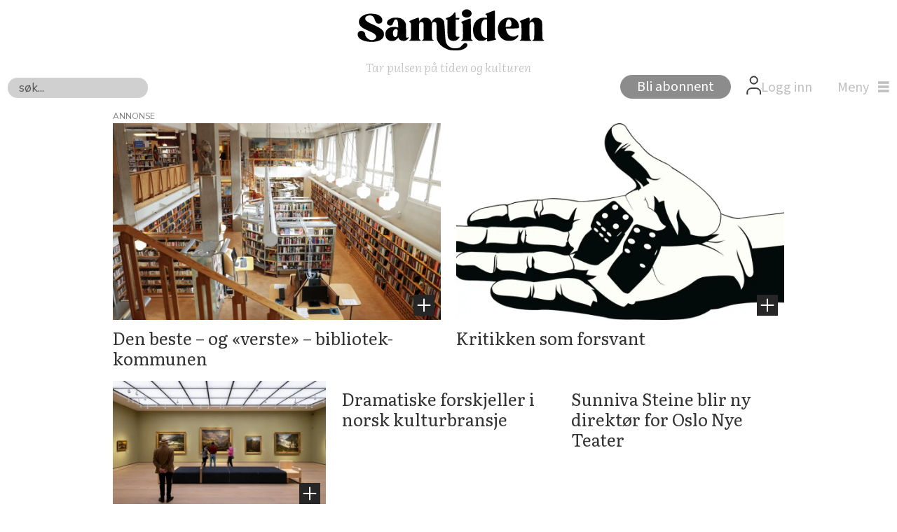

--- FILE ---
content_type: text/html; charset=UTF-8
request_url: https://www.samtiden.no/tags/kulturbransjen
body_size: 27358
content:
<!DOCTYPE html>
<html lang="nb-NO" dir="ltr" class="resp_fonts" data-hostpath="tags&#x2F;kulturbransjen">
    <head>

                
                <script type="module">
                    import { ClientAPI } from '/view-resources/baseview/public/common/ClientAPI/index.js?v=1763024098-L4';
                    window.labClientAPI = new ClientAPI({
                        pageData: {
                            url: 'https://www.samtiden.no/tags',
                            pageType: 'front',
                            pageId: '101482',
                            section: '',
                            title: '',
                            seotitle: 'Tags: kulturbransjen',
                            sometitle: 'tag - samtiden',
                            description: '',
                            seodescription: '',
                            somedescription: '',
                            device: 'desktop',
                            cmsVersion: '4.2.13',
                            contentLanguage: 'nb-NO',
                            published: '',
                            tags: [],
                            bylines: [],
                            site: {
                                domain: 'https://www.samtiden.no',
                                id: '3',
                                alias: 'samtiden'
                            }
                            // Todo: Add paywall info ...
                        },
                        debug: false
                    });
                </script>

                <title>Tags: kulturbransjen</title>
                <meta name="title" content="Tags: kulturbransjen">
                <meta name="description" content="">
                <meta http-equiv="Content-Type" content="text/html; charset=utf-8">
                <link rel="canonical" href="https://www.samtiden.no/tags/kulturbransjen">
                <meta name="viewport" content="width=device-width, initial-scale=1">
                
                <meta property="og:type" content="frontpage">
                <meta property="og:title" content="tag - samtiden">
                <meta property="og:description" content="">

                
                <script >window.strossle=window.strossle||function(){(strossle.q=strossle.q||[]).push(arguments)};
  strossle('27aa1425-5f15-429f-aa0e-f76f2cd9b222', '.strossle-widget');</script><script async src="https://assets.strossle.com/strossle-widget-sdk/1/strossle-widget-sdk.js"></script><script type="text/javascript" src="https://cl.k5a.io/60ae49163984713a036f5c02.js" async></script><script >(function(){var s=document.createElement("script");s.id="mnm-widget";s.type="text/javascript";s.async=!0;s.setAttribute("data-params","{\"config\":\"3b552404-d641-4234-9347-5a5a3718ddba.json\",\"version\":\"2\"}");s.src="https://cdn.dialogapi.no/widget.v4.min.gz.js";document.getElementsByTagName("head")[0].appendChild(s)})();</script>
                
                
                <meta property="og:image" content="/view-resources/dachser2/public/samtiden/samtiden-logo-svart.png">
                <meta property="og:image:width" content="200">
                
                <meta property="og:url" content="https://www.samtiden.no/tags/kulturbransjen">
                        <link type="image/x-icon" rel="icon" href="/view-resources/dachser2/public/samtiden/favicon/favicon.ico">
                        <link type="image/png" rel="icon" sizes="16x16" href="/view-resources/dachser2/public/samtiden/favicon/favicon-16x16.png">
                        <link type="image/png" rel="icon" sizes="32x32" href="/view-resources/dachser2/public/samtiden/favicon/favicon-32x32.png">
                        <link type="image/png" rel="icon" sizes="72x72" href="/view-resources/dachser2/public/samtiden/favicon/android-chrome-72x72.png">
                        <link type="image/png" rel="apple-touch-icon" sizes="180x180" href="/view-resources/dachser2/public/samtiden/favicon/apple-touch-icon.png">
                <link href="https://fonts.googleapis.com/css?family=Merriweather:300,400,700,900" rel="stylesheet"  media="print" onload="this.media='all'" >
                <link rel="stylesheet" href="/view-resources/view/css/grid.css?v=1763024098-L4">
                <link rel="stylesheet" href="/view-resources/view/css/main.css?v=1763024098-L4">
                <link rel="stylesheet" href="/view-resources/view/css/colors.css?v=1763024098-L4">
                <link rel="stylesheet" href="/view-resources/view/css/print.css?v=1763024098-L4" media="print">
                <link rel="stylesheet" href="/view-resources/view/css/foundation-icons/foundation-icons.css?v=1763024098-L4">
                <link rel="stylesheet" href="/view-resources/view/css/site/samtiden.css?v=1763024098-L4">
                <style data-key="custom_properties">
                    :root{--primary: rgba(0,0,0,1);--secondary: rgba(255,255,255,1);--bg-primary: rgba(217,211,207,1);--bg-secondary: rgba(241,239,243,1);--bg-tertiary: rgba(202,230,251,1);--bg-quaternary: rgba(152,206,249,1);--bg-quinary: rgba(88,131,210,1);--bg-senary: rgba(115,136,150,1);--bg-septenary: rgba(5,164,5,1);--bg-octonary: rgba(255,255,255,1);}
                </style>
                <style data-key="background_colors">
                    .bg-primary {background-color: rgba(217,211,207,1);}.bg-secondary {background-color: rgba(241,239,243,1);}.bg-tertiary {background-color: rgba(202,230,251,1);}.bg-quaternary {background-color: rgba(152,206,249,1);}.bg-quinary {background-color: rgba(88,131,210,1);color: #fff;}.bg-senary {background-color: rgba(115,136,150,1);}.bg-septenary {background-color: rgba(5,164,5,1);color: #fff;}.bg-octonary {background-color: rgba(255,255,255,1);}@media (max-width: 1023px) { .color_mobile_bg-primary {background-color: rgba(217,211,207,1);}}@media (max-width: 1023px) { .color_mobile_bg-secondary {background-color: rgba(241,239,243,1);}}@media (max-width: 1023px) { .color_mobile_bg-tertiary {background-color: rgba(202,230,251,1);}}@media (max-width: 1023px) { .color_mobile_bg-quaternary {background-color: rgba(152,206,249,1);}}@media (max-width: 1023px) { .color_mobile_bg-quinary {background-color: rgba(88,131,210,1);color: #fff;}}@media (max-width: 1023px) { .color_mobile_bg-senary {background-color: rgba(115,136,150,1);}}@media (max-width: 1023px) { .color_mobile_bg-septenary {background-color: rgba(5,164,5,1);color: #fff;}}@media (max-width: 1023px) { .color_mobile_bg-octonary {background-color: rgba(255,255,255,1);}}
                </style>
                <style data-key="background_colors_opacity">
                    .bg-primary.op-bg_20 {background-color: rgba(217, 211, 207, 0.2);}.bg-primary.op-bg_40 {background-color: rgba(217, 211, 207, 0.4);}.bg-primary.op-bg_60 {background-color: rgba(217, 211, 207, 0.6);}.bg-primary.op-bg_80 {background-color: rgba(217, 211, 207, 0.8);}.bg-secondary.op-bg_20 {background-color: rgba(241, 239, 243, 0.2);}.bg-secondary.op-bg_40 {background-color: rgba(241, 239, 243, 0.4);}.bg-secondary.op-bg_60 {background-color: rgba(241, 239, 243, 0.6);}.bg-secondary.op-bg_80 {background-color: rgba(241, 239, 243, 0.8);}.bg-tertiary.op-bg_20 {background-color: rgba(202, 230, 251, 0.2);}.bg-tertiary.op-bg_40 {background-color: rgba(202, 230, 251, 0.4);}.bg-tertiary.op-bg_60 {background-color: rgba(202, 230, 251, 0.6);}.bg-tertiary.op-bg_80 {background-color: rgba(202, 230, 251, 0.8);}.bg-quaternary.op-bg_20 {background-color: rgba(152, 206, 249, 0.2);}.bg-quaternary.op-bg_40 {background-color: rgba(152, 206, 249, 0.4);}.bg-quaternary.op-bg_60 {background-color: rgba(152, 206, 249, 0.6);}.bg-quaternary.op-bg_80 {background-color: rgba(152, 206, 249, 0.8);}.bg-quinary.op-bg_20 {background-color: rgba(88, 131, 210, 0.2);color: #fff;}.bg-quinary.op-bg_40 {background-color: rgba(88, 131, 210, 0.4);color: #fff;}.bg-quinary.op-bg_60 {background-color: rgba(88, 131, 210, 0.6);color: #fff;}.bg-quinary.op-bg_80 {background-color: rgba(88, 131, 210, 0.8);color: #fff;}.bg-senary.op-bg_20 {background-color: rgba(115, 136, 150, 0.2);}.bg-senary.op-bg_40 {background-color: rgba(115, 136, 150, 0.4);}.bg-senary.op-bg_60 {background-color: rgba(115, 136, 150, 0.6);}.bg-senary.op-bg_80 {background-color: rgba(115, 136, 150, 0.8);}.bg-septenary.op-bg_20 {background-color: rgba(5, 164, 5, 0.2);color: #fff;}.bg-septenary.op-bg_40 {background-color: rgba(5, 164, 5, 0.4);color: #fff;}.bg-septenary.op-bg_60 {background-color: rgba(5, 164, 5, 0.6);color: #fff;}.bg-septenary.op-bg_80 {background-color: rgba(5, 164, 5, 0.8);color: #fff;}.bg-octonary.op-bg_20 {background-color: rgba(255, 255, 255, 0.2);}.bg-octonary.op-bg_40 {background-color: rgba(255, 255, 255, 0.4);}.bg-octonary.op-bg_60 {background-color: rgba(255, 255, 255, 0.6);}.bg-octonary.op-bg_80 {background-color: rgba(255, 255, 255, 0.8);}@media (max-width: 1023px) { .color_mobile_bg-primary.op-bg_20 {background-color: rgba(217, 211, 207, 0.2);}}@media (max-width: 1023px) { .color_mobile_bg-primary.op-bg_40 {background-color: rgba(217, 211, 207, 0.4);}}@media (max-width: 1023px) { .color_mobile_bg-primary.op-bg_60 {background-color: rgba(217, 211, 207, 0.6);}}@media (max-width: 1023px) { .color_mobile_bg-primary.op-bg_80 {background-color: rgba(217, 211, 207, 0.8);}}@media (max-width: 1023px) { .color_mobile_bg-secondary.op-bg_20 {background-color: rgba(241, 239, 243, 0.2);}}@media (max-width: 1023px) { .color_mobile_bg-secondary.op-bg_40 {background-color: rgba(241, 239, 243, 0.4);}}@media (max-width: 1023px) { .color_mobile_bg-secondary.op-bg_60 {background-color: rgba(241, 239, 243, 0.6);}}@media (max-width: 1023px) { .color_mobile_bg-secondary.op-bg_80 {background-color: rgba(241, 239, 243, 0.8);}}@media (max-width: 1023px) { .color_mobile_bg-tertiary.op-bg_20 {background-color: rgba(202, 230, 251, 0.2);}}@media (max-width: 1023px) { .color_mobile_bg-tertiary.op-bg_40 {background-color: rgba(202, 230, 251, 0.4);}}@media (max-width: 1023px) { .color_mobile_bg-tertiary.op-bg_60 {background-color: rgba(202, 230, 251, 0.6);}}@media (max-width: 1023px) { .color_mobile_bg-tertiary.op-bg_80 {background-color: rgba(202, 230, 251, 0.8);}}@media (max-width: 1023px) { .color_mobile_bg-quaternary.op-bg_20 {background-color: rgba(152, 206, 249, 0.2);}}@media (max-width: 1023px) { .color_mobile_bg-quaternary.op-bg_40 {background-color: rgba(152, 206, 249, 0.4);}}@media (max-width: 1023px) { .color_mobile_bg-quaternary.op-bg_60 {background-color: rgba(152, 206, 249, 0.6);}}@media (max-width: 1023px) { .color_mobile_bg-quaternary.op-bg_80 {background-color: rgba(152, 206, 249, 0.8);}}@media (max-width: 1023px) { .color_mobile_bg-quinary.op-bg_20 {background-color: rgba(88, 131, 210, 0.2);color: #fff;}}@media (max-width: 1023px) { .color_mobile_bg-quinary.op-bg_40 {background-color: rgba(88, 131, 210, 0.4);color: #fff;}}@media (max-width: 1023px) { .color_mobile_bg-quinary.op-bg_60 {background-color: rgba(88, 131, 210, 0.6);color: #fff;}}@media (max-width: 1023px) { .color_mobile_bg-quinary.op-bg_80 {background-color: rgba(88, 131, 210, 0.8);color: #fff;}}@media (max-width: 1023px) { .color_mobile_bg-senary.op-bg_20 {background-color: rgba(115, 136, 150, 0.2);}}@media (max-width: 1023px) { .color_mobile_bg-senary.op-bg_40 {background-color: rgba(115, 136, 150, 0.4);}}@media (max-width: 1023px) { .color_mobile_bg-senary.op-bg_60 {background-color: rgba(115, 136, 150, 0.6);}}@media (max-width: 1023px) { .color_mobile_bg-senary.op-bg_80 {background-color: rgba(115, 136, 150, 0.8);}}@media (max-width: 1023px) { .color_mobile_bg-septenary.op-bg_20 {background-color: rgba(5, 164, 5, 0.2);color: #fff;}}@media (max-width: 1023px) { .color_mobile_bg-septenary.op-bg_40 {background-color: rgba(5, 164, 5, 0.4);color: #fff;}}@media (max-width: 1023px) { .color_mobile_bg-septenary.op-bg_60 {background-color: rgba(5, 164, 5, 0.6);color: #fff;}}@media (max-width: 1023px) { .color_mobile_bg-septenary.op-bg_80 {background-color: rgba(5, 164, 5, 0.8);color: #fff;}}@media (max-width: 1023px) { .color_mobile_bg-octonary.op-bg_20 {background-color: rgba(255, 255, 255, 0.2);}}@media (max-width: 1023px) { .color_mobile_bg-octonary.op-bg_40 {background-color: rgba(255, 255, 255, 0.4);}}@media (max-width: 1023px) { .color_mobile_bg-octonary.op-bg_60 {background-color: rgba(255, 255, 255, 0.6);}}@media (max-width: 1023px) { .color_mobile_bg-octonary.op-bg_80 {background-color: rgba(255, 255, 255, 0.8);}}
                </style>
                <style data-key="border_colors">
                    .border-bg-primary{--border-color: var(--bg-primary);}.mobile_border-bg-primary{--mobile-border-color: var(--bg-primary);}.border-bg-secondary{--border-color: var(--bg-secondary);}.mobile_border-bg-secondary{--mobile-border-color: var(--bg-secondary);}.border-bg-tertiary{--border-color: var(--bg-tertiary);}.mobile_border-bg-tertiary{--mobile-border-color: var(--bg-tertiary);}.border-bg-quaternary{--border-color: var(--bg-quaternary);}.mobile_border-bg-quaternary{--mobile-border-color: var(--bg-quaternary);}.border-bg-quinary{--border-color: var(--bg-quinary);}.mobile_border-bg-quinary{--mobile-border-color: var(--bg-quinary);}.border-bg-senary{--border-color: var(--bg-senary);}.mobile_border-bg-senary{--mobile-border-color: var(--bg-senary);}.border-bg-septenary{--border-color: var(--bg-septenary);}.mobile_border-bg-septenary{--mobile-border-color: var(--bg-septenary);}.border-bg-octonary{--border-color: var(--bg-octonary);}.mobile_border-bg-octonary{--mobile-border-color: var(--bg-octonary);}
                </style>
                <style data-key="font_colors">
                    .primary {color: rgba(0,0,0,1) !important;}.secondary {color: rgba(255,255,255,1) !important;}@media (max-width: 1023px) { .color_mobile_primary {color: rgba(0,0,0,1) !important;}}@media (max-width: 1023px) { .color_mobile_secondary {color: rgba(255,255,255,1) !important;}}
                </style>
                <style data-key="image_gradient">
                    .image-gradient-bg-primary{--background-color: var(--bg-primary);}.color_mobile_image-gradient-bg-primary{--mobile-background-color: var(--bg-primary);}.image-gradient-bg-secondary{--background-color: var(--bg-secondary);}.color_mobile_image-gradient-bg-secondary{--mobile-background-color: var(--bg-secondary);}.image-gradient-bg-tertiary{--background-color: var(--bg-tertiary);}.color_mobile_image-gradient-bg-tertiary{--mobile-background-color: var(--bg-tertiary);}.image-gradient-bg-quaternary{--background-color: var(--bg-quaternary);}.color_mobile_image-gradient-bg-quaternary{--mobile-background-color: var(--bg-quaternary);}.image-gradient-bg-quinary{--background-color: var(--bg-quinary);}.color_mobile_image-gradient-bg-quinary{--mobile-background-color: var(--bg-quinary);}.image-gradient-bg-senary{--background-color: var(--bg-senary);}.color_mobile_image-gradient-bg-senary{--mobile-background-color: var(--bg-senary);}.image-gradient-bg-septenary{--background-color: var(--bg-septenary);}.color_mobile_image-gradient-bg-septenary{--mobile-background-color: var(--bg-septenary);}.image-gradient-bg-octonary{--background-color: var(--bg-octonary);}.color_mobile_image-gradient-bg-octonary{--mobile-background-color: var(--bg-octonary);}
                </style>
                <style data-key="custom_css_variables">
                :root {
                    --lab_page_width: 980px;
                    --lab_columns_gutter: 11px;
                    --space-top: 120;
                    --space-top-adnuntiusAd: ;
                }

                @media(max-width: 767px) {
                    :root {
                        --lab_columns_gutter: 10px;
                    }
                }

                @media(min-width: 767px) {
                    :root {
                    }
                }
                </style>
<script src="/view-resources/public/common/JWTCookie.js?v=1763024098-L4"></script>
<script src="/view-resources/public/common/Paywall.js?v=1763024098-L4"></script>
                <script>
                window.Dac = window.Dac || {};
                (function () {
                    if (navigator) {
                        window.Dac.clientData = {
                            language: navigator.language,
                            userAgent: navigator.userAgent,
                            innerWidth: window.innerWidth,
                            innerHeight: window.innerHeight,
                            deviceByMediaQuery: getDeviceByMediaQuery(),
                            labDevice: 'desktop', // Device from labrador
                            device: 'desktop', // Device from varnish
                            paywall: {
                                isAuthenticated: isPaywallAuthenticated(),
                                toggleAuthenticatedContent: toggleAuthenticatedContent,
                                requiredProducts: [],
                            },
                            page: {
                                id: '101482',
                                extId: ''
                            },
                            siteAlias: 'samtiden',
                            debug: window.location.href.includes('debug=1')
                        };
                        function getDeviceByMediaQuery() {
                            if (window.matchMedia('(max-width: 767px)').matches) return 'mobile';
                            if (window.matchMedia('(max-width: 1023px)').matches) return 'tablet';
                            return 'desktop';
                        }

                        function isPaywallAuthenticated() {
                            if (window.Dac && window.Dac.JWTCookie) {
                                var JWTCookie = new Dac.JWTCookie({ debug: false });
                                return JWTCookie.isAuthenticated();
                            }
                            return false;
                        }

                        function toggleAuthenticatedContent(settings) {
                            if (!window.Dac || !window.Dac.Paywall) {
                                return;
                            }
                            var Paywall = new Dac.Paywall();
                            var updateDOM = Paywall.updateDOM;

                            if(settings && settings.displayUserName) {
                                var userName = Paywall.getUserName().then((userName) => {
                                    updateDOM(userName !== false, userName, settings.optionalGreetingText);
                                });
                            } else {
                                updateDOM(window.Dac.clientData.paywall.isAuthenticated);
                            }
                        }
                    }
                }());
                </script>

                    <script type="module" src="/view-resources/baseview/public/common/baseview/moduleHandlers.js?v=1763024098-L4" data-cookieconsent="ignore"></script>
<!-- Global site tag (gtag.js) - Google Analytics -->
<script async src="https://www.googletagmanager.com/gtag/js?id=G-MCXBBRVJ13"></script>
<script>
    window.dataLayer = window.dataLayer || [];
    function gtag(){dataLayer.push(arguments);}
    gtag('js', new Date());
    gtag('config', 'G-MCXBBRVJ13');
</script><!-- Google Tag Manager -->
<script>
    window.dataLayer = window.dataLayer || [];
</script>
<script>(function(w,d,s,l,i){w[l]=w[l]||[];w[l].push({'gtm.start':
new Date().getTime(),event:'gtm.js'});var f=d.getElementsByTagName(s)[0],
j=d.createElement(s),dl=l!='dataLayer'?'&l='+l:'';j.async=true;j.src=
'https://www.googletagmanager.com/gtm.js?id='+i+dl;f.parentNode.insertBefore(j,f);
})(window,document,'script','dataLayer','GTM-P58RMXT');</script>

                        <script async src="https://securepubads.g.doubleclick.net/tag/js/gpt.js"></script>
                        <script>
                            window.googletag = window.googletag || {cmd: []};

                            googletag.cmd.push(function() {
                                var handleAsTablet = (Dac.clientData.device === 'tablet' || Dac.clientData.innerWidth < 1316);

                                if (!(handleAsTablet && 'true' === 'true')) {
                                    googletag
                                        .defineSlot('/395120248/SAMTIDEN/SAM_VENSTRE_SKYSKRAPER', [[0,0], [160,600], [180,500]], 'SAMTIDEN/SAM_VENSTRE_SKYSKRAPER')
                                        .addService(googletag.pubads());
                                }
                                if (!(handleAsTablet && 'true' === 'true')) {
                                    googletag
                                        .defineSlot('/395120248/SAMTIDEN/SAM_SKYSKRAPER_HOYRE', [[0,0], [160,600], [180,500]], 'SAMTIDEN/SAM_SKYSKRAPER_HOYRE')
                                        .addService(googletag.pubads());
                                }
                                if (!(handleAsTablet && '' === 'true')) {
                                    googletag
                                        .defineSlot('/395120248/SAMTIDEN/SAM_TOPPBANNER', [[980,150]], 'SAMTIDEN/SAM_TOPPBANNER')
                                        .addService(googletag.pubads());
                                }
                                if (!(handleAsTablet && '' === 'true')) {
                                    googletag
                                        .defineSlot('/395120248/SAMTIDEN/SAM_FRONT_MIDTBOARD_1', [[0,0], [980,300], [980,150], [980,600]], 'SAMTIDEN/SAM_FRONT_MIDTBOARD_1')
                                        .addService(googletag.pubads());
                                }
                                if (!(handleAsTablet && '' === 'true')) {
                                    googletag
                                        .defineSlot('/395120248/SAMTIDEN/SAM_FRONT_MIDTBOARD_2', [[0,0], [980,300], [980,150], [980,600]], 'SAMTIDEN/SAM_FRONT_MIDTBOARD_2')
                                        .addService(googletag.pubads());
                                }
                                if (!(handleAsTablet && '' === 'true')) {
                                    googletag
                                        .defineSlot('/395120248/SAMTIDEN/SAM_FRONT_MIDTBOARD_3', [[0,0], [980,300], [980,150], [980,600]], 'SAMTIDEN/SAM_FRONT_MIDTBOARD_3')
                                        .addService(googletag.pubads());
                                }
                                if (!(handleAsTablet && '' === 'true')) {
                                    googletag
                                        .defineSlot('/395120248/SAMTIDEN/SAM_FORSIDE_MIDTBANNER_4', [[0,0], [980,300], [980,150], [980,600]], 'SAMTIDEN/SAM_FORSIDE_MIDTBANNER_4')
                                        .addService(googletag.pubads());
                                }
                                if (!(handleAsTablet && '' === 'true')) {
                                    googletag
                                        .defineSlot('/395120248/SAMTIDEN/SAM_FORSIDE_MIDTBANNER_5', [[0,0], [980,300], [980,150], [980,600]], 'SAMTIDEN/SAM_FORSIDE_MIDTBANNER_5')
                                        .addService(googletag.pubads());
                                }
                                if (!(handleAsTablet && '' === 'true')) {
                                    googletag
                                        .defineSlot('/395120248/SAMTIDEN/SAM_FORSIDE_MIDTBANNER_6', [[0,0], [980,300], [980,150], [980,600]], 'SAMTIDEN/SAM_FORSIDE_MIDTBANNER_6')
                                        .addService(googletag.pubads());
                                }

                                googletag.pubads().setTargeting("env", "prod");
                                googletag.pubads().setTargeting("site", "samtiden");
                                googletag.pubads().setTargeting("section", "");
                                googletag.pubads().setTargeting("context", "front");
                                googletag.pubads().setTargeting("hostpath", "tags/kulturbransjen");
                                googletag.pubads().setTargeting("is_tagpage", "true");

                                var useLadyLoading = true || false;
                                if (useLadyLoading) {
                                    googletag.pubads().enableLazyLoad({
                                        fetchMarginPercent: 150 || 150, // Fetch ad content when it is within 1.5 viewports of the visible area
                                        renderMarginPercent: 150 || 150,  // Render ads when they are within 1.5 viewports of the visible area
                                        mobileScaling: 2.0
                                    });
                                }
                                
                                googletag.pubads().enableSingleRequest();
                                googletag.pubads().collapseEmptyDivs();
                                googletag.enableServices();
                            });
                        </script>
                <link href="https://fonts.googleapis.com/css?family=Literata:regular,300italic,300,700italic,700,900italic,900" rel="stylesheet"  media="print" onload="this.media='all'" >
                <link href="https://fonts.googleapis.com/css?family=Nunito+Sans:regular,300,300italic,700,700italic,900,900italic" rel="stylesheet"  media="print" onload="this.media='all'" >
                <link href="https://fonts.googleapis.com/css?family=Open+Sans:regular,300,300italic,700,700italic,800,800italic" rel="stylesheet"  media="print" onload="this.media='all'" >
                <link href="https://fonts.googleapis.com/css?family=Source+Sans+3:regular,300,300italic,500italic,700,700italic,900italic,900" rel="stylesheet"  media="print" onload="this.media='all'" >
                <link href="https://fonts.googleapis.com/css?family=Over+the+Rainbow:regular" rel="stylesheet"  media="print" onload="this.media='all'" >
                <style id="dachser-vieweditor-styles">
                    body { font-family: "Nunito Sans"; font-weight: normal; font-style: normal; }
                    .articleHeader .kicker { font-family: "Nunito Sans"; font-weight: normal; font-style: normal; font-size: 1.875rem; line-height: 5; }
                    .articleHeader .headline { font-family: "Literata"; font-weight: 700; font-style: normal; font-size: 2.375rem; line-height: 50px; }
                    .articleHeader .subtitle { font-family: "Nunito Sans"; font-weight: normal; font-style: normal; font-size: 1.375rem; line-height: 30px; }
                    .byline .name { font-family: "Nunito Sans"; font-weight: 700; font-style: normal; font-size: 0.9375rem; line-height: 26px; }
                    article .meta .dates { font-family: "Nunito Sans"; font-weight: normal; font-style: normal; }
                    .bodytext { font-family: "Nunito Sans"; font-weight: normal; font-style: normal; font-size: 1.1875rem; line-height: 26px; }
                    article.column .content .headline { font-family: "Literata"; font-weight: normal; font-style: normal; font-size: 1.5rem; line-height: 29px; }@media (max-width: 767px) { .resp_fonts article.column .content .headline {font-size: calc(0.262vw * 22); line-height: 31px; } }
                    .mainMenu ul.children li, .pageHeader .hamburger .hamburger-container .mainMenu ul.children ul li { font-family: "Source Sans 3"; font-weight: normal; font-style: normal; font-size: 1.25rem; line-height: 22px; }
                    .dropdownMenu ul li, .pageHeader .hamburger .hamburger-container .dropdownMenu ul li { font-family: "Source Sans 3"; font-weight: normal; font-style: normal; font-size: 1.25rem; line-height: 30px; }
                    .bodytext > h3 { font-family: "Nunito Sans"; font-weight: 700; font-style: normal; font-size: 1.5625rem; }
                    .articlesByTag.toplist h3 { font-family: "Nunito Sans"; font-weight: normal; font-style: normal; font-size: 1.125rem; }@media (max-width: 767px) { .resp_fonts .articlesByTag.toplist h3 {font-size: calc(0.262vw * 24); } }
                    .articlesByTag ul li a h4 { font-family: "Literata"; font-weight: normal; font-style: normal; font-size: 1.125rem; }@media (max-width: 767px) { .resp_fonts .articlesByTag ul li a h4 {font-size: calc(0.262vw * 24); } }
                    .articlescroller ul li h3 { font-family: "Nunito Sans"; font-weight: normal; font-style: normal; font-size: 1.0625rem; }@media (max-width: 767px) { .resp_fonts .articlescroller ul li h3 {font-size: calc(0.262vw * 15); } }
                    .articlescroller .articlescroller-header { font-family: "Nunito Sans"; font-weight: normal; font-style: normal; font-size: 1.0625rem; }
                    .articleFooter .tags { font-family: "Nunito Sans"; font-weight: 700; font-style: normal; font-size: 0.9375rem; }
                    .toplist ul li .text h4 { font-family: "Nunito Sans"; font-weight: 300; font-style: normal; }
                    .byline .name .description { font-family: "Nunito Sans"; font-weight: normal; font-style: normal; font-size: 0.875rem; text-transform: default; letter-spacing: default; }@media (max-width: 767px) { .resp_fonts .byline .name .description {font-size: calc(0.262vw * 14); } }
                    .byline .extended_description { font-family: "Nunito Sans"; font-weight: normal; font-style: normal; font-size: 0.875rem; line-height: 1.2; text-transform: default; letter-spacing: default; }@media (max-width: 767px) { .resp_fonts .byline .extended_description {font-size: calc(0.262vw * 14); line-height: 1.2; } }
                    article .articleHeader .caption { font-family: "Open Sans"; font-weight: normal; font-style: normal; font-size: 0.9375rem; text-transform: default; letter-spacing: default; }@media (max-width: 767px) { .resp_fonts article .articleHeader .caption {font-size: calc(0.262vw * 15); } }
                    article .bodytext figure .caption { font-family: "Open Sans"; font-weight: normal; font-style: normal; font-size: 0.875rem; text-transform: default; letter-spacing: default; }@media (max-width: 767px) { .resp_fonts article .bodytext figure .caption {font-size: calc(0.262vw * 14); } }
                    .font-Literata { font-family: "Literata" !important; }
                    .font-Literata.font-weight-normal { font-weight: normal !important; }
                    .font-Literata.font-weight-light { font-weight: 300 !important; }
                    .font-Literata.font-weight-bold { font-weight: 700 !important; }
                    .font-Literata.font-weight-black { font-weight: 900 !important; }
                    .font-NunitoSans { font-family: "Nunito Sans" !important; }
                    .font-NunitoSans.font-weight-normal { font-weight: normal !important; }
                    .font-NunitoSans.font-weight-light { font-weight: 300 !important; }
                    .font-NunitoSans.font-weight-bold { font-weight: 700 !important; }
                    .font-NunitoSans.font-weight-black { font-weight: 900 !important; }
                    .font-OpenSans { font-family: "Open Sans" !important; }
                    .font-OpenSans.font-weight-normal { font-weight: normal !important; }
                    .font-OpenSans.font-weight-light { font-weight: 300 !important; }
                    .font-OpenSans.font-weight-bold { font-weight: 700 !important; }
                    .font-OpenSans.font-weight-black { font-weight: 800 !important; }
                    .font-SourceSans3 { font-family: "Source Sans 3" !important; }
                    .font-SourceSans3.font-weight-normal { font-weight: normal !important; }
                    .font-SourceSans3.font-weight-light { font-weight: 300 !important; }
                    .font-SourceSans3.font-weight-bold { font-weight: 700 !important; }
                    .font-SourceSans3.font-weight-black { font-weight: 900 !important; }
                    .font-OvertheRainbow { font-family: "Over the Rainbow" !important; }
                    .font-OvertheRainbow.font-weight-normal { font-weight: normal !important; }
                </style>
                <style id="css_variables"></style>
                <script>
                    window.dachserData = {
                        _data: {},
                        _instances: {},
                        get: function(key) {
                            return dachserData._data[key] || null;
                        },
                        set: function(key, value) {
                            dachserData._data[key] = value;
                        },
                        push: function(key, value) {
                            if (!dachserData._data[key]) {
                                dachserData._data[key] = [];
                            }
                            dachserData._data[key].push(value);
                        },
                        setInstance: function(key, identifier, instance) {
                            if (!dachserData._instances[key]) {
                                dachserData._instances[key] = {};
                            }
                            dachserData._instances[key][identifier] = instance;
                        },
                        getInstance: function(key, identifier) {
                            return dachserData._instances[key] ? dachserData._instances[key][identifier] || null : null;
                        },
                        reflow: () => {}
                    };
                </script>
                

                <script type="application/ld+json">
                [{"@context":"http://schema.org","@type":"WebSite","name":"samtiden","url":"https://www.samtiden.no"},{"@context":"https://schema.org","@type":"WebPage","name":"Tags: kulturbransjen","description":""}]
                </script>                
                
                
                



<script>
var k5aMeta = { "title": "Tags: kulturbransjen", "teasertitle": "", "kicker": "", "url": "https://www.samtiden.no/tags/kulturbransjen", "login": (Dac.clientData.paywall.isAuthenticated ? 1 : 0), "subscriber": (Dac.clientData.paywall.isAuthenticated ? 1 : 0), "subscriberId": (Dac.clientData.subscriberId ? `"${ Dac.clientData.subscriberId }"` : "") };
</script>
                <script src="//cl.k5a.io/6156b8c81b4d741e051f44c2.js" async></script>

        
    </head>
    <body class="l4 front site_samtiden"
        
        >

<!-- Google Tag Manager (noscript) -->
<noscript><iframe src="https://www.googletagmanager.com/ns.html?id=GTM-P58RMXT"
height="0" width="0" style="display:none;visibility:hidden"></iframe></noscript>
<!-- End Google Tag Manager (noscript) -->        
        <script>
        document.addEventListener("DOMContentLoaded", (event) => {
            setScrollbarWidth();
            window.addEventListener('resize', setScrollbarWidth);
        });
        function setScrollbarWidth() {
            const root = document.querySelector(':root');
            const width = (window.innerWidth - document.body.offsetWidth < 21) ? window.innerWidth - document.body.offsetWidth : 15;
            root.style.setProperty('--lab-scrollbar-width', `${ width }px`);
        }
        </script>

        
        <a href="#main" class="skip-link">Jump to main content</a>

        <header class="pageElement pageHeader">
    <div class="section mainline grid-fixed grid-align-center">
    <div class="row topRow dac-hidden-desktop-down">
<figure class="logo">
    <a href=" //samtiden.no" aria-label="Gå til forside">
        <img src="/view-resources/dachser2/public/samtiden/Samtiden-logo-svart.svg"
            alt="Gå til forside. Logo, Samtiden"
            width="200"
            height="24">
    </a>
</figure>
<nav class="navigation mainMenu dac-hidden-desktop-down grid-vas-center grid">
	<ul class="menu-list">
			<li class="first-list-item dac-hidden-desktop-down">
				<span tabindex="0">Tar pulsen på tiden og kulturen</span>
			</li>
	</ul>
</nav>



</div>
<div class="row">
    <div data-id="pageElements-7" class="search visible dac-hidden-desktop-down visuallyhidden">

        <button class="search-button" aria-label="Søk" >
            <i class="open fi-magnifying-glass"></i>
            <i class="close fi-x"></i>
        </button>

    <form class="search-container" action="/cse" method="get" role="search">
        <label for="search-input-7" class="visuallyhidden">Søk</label>
        <input type="text" id="search-input-7" name="q" placeholder="søk...">
    </form>
</div>

    <script>
        if (document.querySelector('[data-id="pageElements-7"] .search-button')) {
            document.querySelector('[data-id="pageElements-7"] .search-button').addEventListener('click', (event) => {
                document.querySelector('[data-id="pageElements-7"] .search-container').submit();
            }, false);
        }
    </script>
<figure class="logo dac-hidden-desktop-up">
    <a href=" //samtiden.no" aria-label="Gå til forside">
        <img src="/view-resources/dachser2/public/samtiden/Samtiden-logo-svart.svg"
            alt="Gå til forside. Logo, Samtiden"
            width="200"
            height="24">
    </a>
</figure>
<nav class="navigation customMenu1 dac-hidden-desktop-down grid subscribe-menu">
	<ul class="menu-list">
			<li class="first-list-item ">
				<a href="/bli-abonnent" target="_self">Bli abonnent</a>
			</li>
	</ul>
</nav>


<div data-id="pageElements-10" class="search to-be-expanded dac-hidden-desktop-up mobile-search">

        <button class="search-button search-expander" aria-label="Søk"  aria-expanded="false" aria-controls="search-input-10" >
            <i class="open fi-magnifying-glass"></i>
            <i class="close fi-x"></i>
        </button>

    <form class="search-container" action="/cse" method="get" role="search">
        <label for="search-input-10" class="visuallyhidden">Søk</label>
        <input type="text" id="search-input-10" name="q" placeholder="Søk...">
    </form>
</div>

        <script>
            // Do the check for the search button inside the if statement, so we don't set a global const if there are multiple search buttons
            if (document.querySelector('[data-id="pageElements-10"] .search-button')) {
                // Now we can set a const that is only available inside the if scope
                const searchButton = document.querySelector('[data-id="pageElements-10"] .search-button');
                searchButton.addEventListener('click', (event) => {
                    event.preventDefault();
                    event.stopPropagation();

                    // Toggle the expanded class on the search button and set the aria-expanded attribute.
                    searchButton.parentElement.classList.toggle('expanded');
                    searchButton.setAttribute('aria-expanded', searchButton.getAttribute('aria-expanded') === 'true' ? 'false' : 'true');
                    searchButton.setAttribute('aria-label', searchButton.getAttribute('aria-expanded') === 'true' ? 'Lukk søk' : 'Åpne søk');

                    // Set focus to the input. 
                    // This might be dodgy due to moving focus automatically, but we'll keep it in for now.
                    if (searchButton.getAttribute('aria-expanded') === 'true') {
                        document.getElementById('search-input-10').focus();
                    }
                }, false);
            }

            if (document.getElementById('bonusButton')) {
                document.getElementById('bonusButton').addEventListener('click', (event) => {
                    document.querySelector('[data-id="pageElements-10"] .search-container').submit();
                }, false);
            }

            /*
                There should probably be some sort of sorting of the elements, so that if the search button is to the right,
                the tab order should be the input before the button.
                This is a job for future me.
            */
        </script>
<nav class="navigation customMenu2 login-menu">
	<ul class="menu-list">
			<li class="first-list-item dac-paywall-not-authenticated">
				<a href="https://api.samtiden.no/paywall/login?&siteAlias=samtiden&contentUrl=https%3A%2F%2Fwww.samtiden.no%2F" target="_self">Logg inn</a>
			</li>
			<li class="first-list-item dac-paywall-authenticated">
				<a href="https://selfservice.mediaconnect.no/?client_id=selfservice.medierogledelse" target="_self">Min side</a>
			</li>
	</ul>
</nav>


<div class="hamburger to-be-expanded" data-id="pageElements-12">
    <div class="positionRelative">
        <span class="hamburger-button hamburger-expander ">
            <button class="burger-btn" aria-label="Åpen meny" aria-expanded="false" aria-controls="hamburger-container" aria-haspopup="menu">
                    <i class="open fi-list"></i>
                    <i class="close fi-x"></i>
            </button>
        </span>
    </div>

        <div class="hamburger-container" id="hamburger-container">
            <div class="row">
<nav class="navigation topBarMenu">
	<ul class="menu-list">
			<li class="first-list-item header-login-btn dac-paywall-not-authenticated">
				<a href="#" target="_self">Du er ikke logget inn</a>
			</li>
			<li class="first-list-item header-login-btn dac-paywall-authenticated">
				<a href="#" target="_self">Logget inn</a>
			</li>
			<li class="first-list-item header-logout-btn dac-paywall-authenticated">
				<a href="https://api.samtiden.no/paywall/logout?&siteAlias=samtiden&contentUrl=https%3A%2F%2Fwww.samtiden.no%2F" target="_self">Logg ut</a>
			</li>
	</ul>
</nav>


<nav class="navigation dropdownMenu dropdownMenuColumns dac-hidden-desktop-down">
	<ul class="menu-list">
			<li class="first-list-item has-children">
				<span tabindex="0">INNHOLD</span>
				<ul class="children">
					<li class="">
						<a href="/tags/essay" target="_self">Essay</a>
					</li>
					<li class="dac-hidden-desktop-up dac-hidden-desktop-down">
						<a href="/tags/nyheter" target="_self">Nyheter</a>
					</li>
					<li class="dac-hidden-desktop-up dac-hidden-desktop-down">
						<a href="/tags/bibliotek" target="_self">Bibliotek</a>
					</li>
					<li class="">
						<a href="https://www.samtiden.no/bok-i-dag" target="_self">Bok i dag</a>
					</li>
					<li class="dac-hidden-desktop-up dac-hidden-desktop-down">
						<a href="/tags/film%20tv%20og%20strømming" target="_self">Film, tv og strømming</a>
					</li>
					<li class="dac-hidden-desktop-up dac-hidden-desktop-down">
						<a href="/tags/fra%20arkivet" target="_self">Fra arkivet</a>
					</li>
					<li class="">
						<a href="/tags/fra%20papirutgaven" target="_self">Fra papirutgaven</a>
					</li>
					<li class="dac-hidden-desktop-up dac-hidden-desktop-down">
						<a href="/tags/kreative%20næringer" target="_self">Kreative næringer</a>
					</li>
					<li class="">
						<a href="/tags/kritikk" target="_self">Kritikk</a>
					</li>
					<li class="dac-hidden-desktop-up dac-hidden-desktop-down">
						<a href="/tags/kritikk%20av%20kritikk" target="_self">Kritikk av kritikk</a>
					</li>
					<li class="dac-hidden-desktop-up dac-hidden-desktop-down">
						<a href="/tags/kulturbransjen" target="_self">Kulturbransjen</a>
					</li>
					<li class="dac-hidden-desktop-up dac-hidden-desktop-down">
						<a href="/tags/kulturpolitikk" target="_self">Kulturpolitikk</a>
					</li>
					<li class="dac-hidden-desktop-up dac-hidden-desktop-down">
						<a href="/tags/kunst" target="_self">Kunst</a>
					</li>
					<li class="dac-hidden-desktop-up dac-hidden-desktop-down">
						<a href="/tags/museum" target="_self">Museum</a>
					</li>
					<li class="dac-hidden-desktop-up dac-hidden-desktop-down">
						<a href="/tags/musikk" target="_self">Musikk</a>
					</li>
					<li class="dac-hidden-desktop-up dac-hidden-desktop-down">
						<a href="/tags/notiser" target="_self">Notiser</a>
					</li>
					<li class="dac-hidden-desktop-up dac-hidden-desktop-down">
						<a href="/tags/samfunn" target="_self">Samfunn</a>
					</li>
					<li class="">
						<a href="/tags/kommentar" target="_self">Kommentar</a>
					</li>
					<li class="dac-hidden-desktop-up dac-hidden-desktop-down">
						<a href="/tags/scenekunst" target="_self">Scenekunst</a>
					</li>
					<li class="dac-hidden-desktop-up dac-hidden-desktop-down">
						<a href="/tags/tema" target="_self">Tema</a>
					</li>
					<li class="">
						<a href="https://samtiden.buyandread.com/iframe/read.htm" target="_blank">E-magasin</a>
					</li>
					<li class="">
						<a href="https://nyhetsbrev.samtiden.no/p/s/MjUxNjY6YWU0ZWFkODYtMTkzNy00YWFmLWFmOWEtMWRmMzQwMTdhNGU4" target="_blank">Nyhetsbrev</a>
					</li>
					<li class="">
						<a href="https://www.samtiden.no/arkiv" target="_self">Arkiv</a>
					</li>
				</ul>
			</li>
			<li class="first-list-item has-children">
				<span tabindex="0">Vil du bidra med tekst eller tipse om noe vi bør skrive om?</span>
				<ul class="children">
					<li class="blue-lnk">
						<a href="mailto:red@samtiden.no" target="_self">red@samtiden.no</a>
					</li>
				</ul>
			</li>
			<li class="first-list-item has-children">
				<span tabindex="0">ANNONSER</span>
				<ul class="children">
					<li class="">
						<a href="https://www.samtiden.no/annonseinformasjon-samtiden" target="_blank">Annonsepriser og -formater</a>
					</li>
					<li class="">
						<a href="/annonsorinnhold" target="_self">Annonsørinnhold</a>
					</li>
				</ul>
			</li>
			<li class="first-list-item has-children dac-hidden-desktop-up dac-hidden-desktop-down">
				<a href="https://partnerinnhold.no/stilling" target="_self">Stillinger</a>
				<ul class="children">
					<li class="dac-hidden-desktop-up dac-hidden-desktop-down">
						<a href="https://partnerinnhold.no/stillinger-kulturjobb" target="_self">Kulturjobb</a>
					</li>
					<li class="dac-hidden-desktop-up dac-hidden-desktop-down">
						<a href="https://partnerinnhold.no/leverandorer-dagensperspektiv" target="_blank">Leverandører</a>
					</li>
				</ul>
			</li>
			<li class="first-list-item has-children dac-hidden-desktop-up dac-hidden-desktop-down">
				<a href="/om-oss" target="_self">Om oss</a>
				<ul class="children">
					<li class="dac-hidden-desktop-up dac-hidden-desktop-down">
						<a href="/kontakt-oss" target="_self">Kontakt oss</a>
					</li>
				</ul>
			</li>
			<li class="first-list-item has-children">
				<a href="#" target="_self">ABONNEMENT</a>
				<ul class="children">
					<li class="">
						<a href="/abonnementspriser" target="_self">Produkter og priser</a>
					</li>
					<li class="">
						<a href="https://www.samtiden.no/gavekort" target="_self">Gavekort</a>
					</li>
					<li class="">
						<a href="https://www.samtiden.no/lossalg" target="_self">Løssalg</a>
					</li>
					<li class="">
						<a href="/abonnementsvilkar-og-betingelser" target="_self">Abonnementsvilkår</a>
					</li>
					<li class="">
						<a href="/personvern" target="_self">Personvernvilkår</a>
					</li>
				</ul>
			</li>
			<li class="first-list-item selected has-children dac-hidden-desktop-up dac-hidden-desktop-down">
				<a href="/kom-i-gang-som-digital-leser" target="_self">Kom i gang som digital leser</a>
				<ul class="children">
					<li class="dac-hidden-desktop-up dac-hidden-desktop-down">
						<a href="https://nyhetsbrev.samtiden.no/p/s/MjUxNjY6YWU0ZWFkODYtMTkzNy00YWFmLWFmOWEtMWRmMzQwMTdhNGU4" target="_blank">Nyhetsbrev</a>
					</li>
				</ul>
			</li>
			<li class="first-list-item abo-btn">
				<a href="/bli-abonnent" target="_self">Bli abonnent</a>
			</li>
			<li class="first-list-item has-children">
				<a href="#" target="_self">TJENESTER</a>
				<ul class="children">
					<li class="dac-hidden-desktop-up dac-hidden-desktop-down">
						<a href="/bli-abonnent" target="_self">Bli abonnent</a>
					</li>
					<li class="">
						<a href="https://selfservice.mediaconnect.no/?client_id=selfservice.medierogledelse" target="_self">Min side</a>
					</li>
					<li class="">
						<a href="/om-oss" target="_self">Om oss</a>
					</li>
					<li class="">
						<a href="/kontakt-oss" target="_self">Kontakt oss</a>
					</li>
					<li class="dac-hidden-desktop-up dac-hidden-desktop-down">
						<a href="#" target="_self">Ofte stilte spørsmål om abonnement</a>
					</li>
				</ul>
			</li>
			<li class="first-list-item has-children">
				<a href="/kundeservice" target="_self">Kundeservice</a>
				<ul class="children">
					<li class="blue-lnk">
						<a href="#" target="_self">tlf: 24 077 007</a>
					</li>
					<li class="blue-lnk">
						<a href="#" target="_self">abo@samtiden.no</a>
					</li>
				</ul>
			</li>
	</ul>
</nav>


<nav class="navigation customMenu3 dac-hidden-desktop-up">
	<ul class="menu-list">
			<li class="first-list-item kundeservice-lnk">
				<a href="/kundeservice" target="_self">Kundeservice</a>
			</li>
			<li class="first-list-item nyhetsbrev-lnk dac-hidden-desktop-up dac-hidden-desktop-down">
				<a href="https://nyhetsbrev.samtiden.no/p/s/MjUxNjY6YWU0ZWFkODYtMTkzNy00YWFmLWFmOWEtMWRmMzQwMTdhNGU4" target="_self">Nyhetsbrev</a>
			</li>
			<li class="first-list-item emagasin-lnk selected">
				<a href="https://samtiden.buyandread.com/iframe/read.htm" target="_self">E-magasin</a>
			</li>
			<li class="first-list-item abo-lnk dac-paywall-not-authenticated">
				<a href="/bli-abonnent" target="_self">Bli abonnent</a>
			</li>
	</ul>
</nav>


<nav class="navigation customMenu4 dac-hidden-desktop-up expandable">
	<ul class="menu-list">
			<li class="first-list-item has-children">
				<span tabindex="0">SEKSJONER</span>
				<ul class="children">
					<li class="">
						<a href="/tags/essay" target="_self">Essay</a>
					</li>
					<li class="dac-hidden-desktop-up dac-hidden-desktop-down">
						<a href="/tags/nyheter" target="_self">Nyheter</a>
					</li>
					<li class="dac-hidden-desktop-up dac-hidden-desktop-down">
						<a href="/tags/bibliotek" target="_self">Bibliotek</a>
					</li>
					<li class="dac-hidden-desktop-up dac-hidden-desktop-down">
						<a href="/tags/bok" target="_self">Bok</a>
					</li>
					<li class="">
						<a href="/tags/film%20tv%20og%20strømming" target="_self">Film, tv og strømming</a>
					</li>
					<li class="dac-hidden-desktop-up dac-hidden-desktop-down">
						<a href="/tags/fra%20arkivet" target="_self">Fra arkivet</a>
					</li>
					<li class="">
						<a href="/tags/fra%20papirutgaven" target="_self">Fra papirutgaven</a>
					</li>
					<li class="">
						<a href="/tags/kreative%20næringer" target="_self">Kreative næringer</a>
					</li>
					<li class="dac-hidden-desktop-up dac-hidden-desktop-down">
						<a href="/tags/kritikk" target="_self">Kritikk</a>
					</li>
					<li class="">
						<a href="tags/kritikk%20av%20kritikk" target="_self">Kritikk av kritikk</a>
					</li>
					<li class="dac-hidden-desktop-up dac-hidden-desktop-down">
						<a href="/tags/kulturbransjen" target="_self">Kulturbransjen</a>
					</li>
					<li class="dac-hidden-desktop-up dac-hidden-desktop-down">
						<a href="/tags/kulturpolitikk" target="_self">Kulturpolitikk</a>
					</li>
					<li class="">
						<a href="/tags/kunst" target="_self">Kunst</a>
					</li>
					<li class="">
						<a href="/tags/museum" target="_self">Museum</a>
					</li>
					<li class="">
						<a href="/tags/musikk" target="_self">Musikk</a>
					</li>
					<li class="dac-hidden-desktop-up dac-hidden-desktop-down">
						<a href="/tags/notiser" target="_self">Notiser</a>
					</li>
					<li class="dac-hidden-desktop-up dac-hidden-desktop-down">
						<a href="/tags/samfunn" target="_self">Samfunn</a>
					</li>
					<li class="">
						<a href="/tags/kommentar" target="_self">Kommentar</a>
					</li>
					<li class="">
						<a href="/tags/scenekunst" target="_self">Scenekunst</a>
					</li>
					<li class="dac-hidden-desktop-up dac-hidden-desktop-down">
						<a href="/tags/tema" target="_self">Tema</a>
					</li>
				</ul>
			</li>
			<li class="first-list-item has-children">
				<span tabindex="0">ANNONSE</span>
				<ul class="children">
					<li class="">
						<a href="https://partnerinnhold.no/annonseinformasjon-samtiden" target="_blank">Annonsepriser og -formater</a>
					</li>
					<li class="">
						<a href="https://partnerinnhold.no/tags/annonsørinnhold" target="_blank">Annonsørinnhold</a>
					</li>
				</ul>
			</li>
			<li class="first-list-item ">
				<a href="https://partnerinnhold.no/stillinger-kulturjobb" target="_blank">Kulturjobb</a>
			</li>
			<li class="first-list-item ">
				<a href="/om-oss" target="_self">Om oss</a>
			</li>
			<li class="first-list-item ">
				<a href="/kontakt-oss" target="_self">Kontakt oss</a>
			</li>
	</ul>
</nav>

<script>
	(function () {
		// This is only called when the user presses the escape key.
		function closeElement(event, element) {
			if (event.key === 'Escape') {
				window.removeEventListener('keydown', closeElement);

				// Get all expanded elements and close them
				const expanded = document.querySelectorAll('nav.customMenu4.expandable .has-children.expanded');
				for (let i = 0; i < expanded.length; i++) {
					expanded[i].classList.remove('expanded');
					
					// Traverse up from the element the user has selected to see if it is a child of the expanded element
					// If it is, set focus to the first child, as that is the span element with tabindex. 
					// This is so that if the user has moved on from the menu, we shouldn't mess with the focus and flow
					if (document.activeElement.closest('.has-children') === expanded[i]) {
						expanded[i].children[0].focus();
					}
				}
			}
		}

		function toggleElement(event, element) {
			// Prevent the default link behavior
			event.preventDefault();

			// Check if there are other expanded elements and close them
			const expanded = document.querySelectorAll('nav.customMenu4.expandable .has-children.expanded');
			for (let i = 0; i < expanded.length; i++) {
				if (expanded[i] !== element.parentElement) {
					expanded[i].classList.remove('expanded');
				}
			}

			// Toggle the class "expanded" on the parent element
			// We toggle instead of add/remove the class because we don't know if we are opening or closing the element
			element.parentElement.classList.toggle('expanded');

			window.addEventListener('keydown', closeElement);
		}

		// Add extra element for carat and toggle functionality after the span or a element
		function addCarat(element) {
			const carat = document.createElement('span');
			carat.classList.add('carat');
			carat.tabIndex = '0';
			const sibling = element.querySelector(':scope > a') || element.querySelector(':scope > span');
			element.insertBefore(carat, sibling.nextSibling);
			element.tabIndex = '-1';
			if (sibling.tagName === 'A') {
				sibling.tabIndex = '0';
			} else if (sibling.tagName === 'SPAN') {
				sibling.tabIndex = '-1';
			}
		}

		// Get all elements with class "has-children" and add two events - one click event and one keydown event
		// Allow for the same expandable menu to be reused in different viewports by using different classes
		let classes = 'dac-hidden-desktop-up ';
		if (classes) {
			classes = '.' + classes.trim().split(' ').join('.');
		}
		const hasChildren = document.querySelectorAll(`nav.customMenu4${ classes }.expandable .has-children > span`);
		for (let i = 0; i < hasChildren.length; i++) {
			hasChildren[i].addEventListener('click', function(e) {
				toggleElement(e, this);
			});

			hasChildren[i].addEventListener('keydown', function (e) {
				// Check for both enter and space keys
				if (e.key === 'Enter' || e.key === ' ') {
					toggleElement(e, this);
				}
			});
		}

		// Get all elements with class "has-children" when toggleChildren is enabled and carat and toggle functionality 
		const hasChildrenToggle = document.querySelectorAll(`nav.customMenu4${ classes }.expandable.toggleChildren .has-children > span, nav.customMenu4${ classes }.expandable.toggleChildren .has-children > a`);
		for (let i = 0; i < hasChildrenToggle.length; i++) {

			// Add carat to the element
			addCarat(hasChildrenToggle[i].parentElement);

			if (hasChildrenToggle[i].tagName === 'A' || hasChildrenToggle[i].tagName === 'SPAN') {
				hasChildrenToggle[i].nextSibling.addEventListener('click', function(e) {
					toggleElement(e, hasChildrenToggle[i]);
				});

				hasChildrenToggle[i].nextSibling.addEventListener('keydown', function(e) {
					// Check for both enter and space keys
					if (e.key === 'Enter' || e.key === ' ') {
						toggleElement(e, hasChildrenToggle[i]);
					}
				});

				// Use with caution - ensure that parent li overlaps with child ul to avoid prematurely triggering leave
				if (hasChildrenToggle[i].closest('nav').classList.contains('toggleOnHover')) {
					hasChildrenToggle[i].addEventListener('mouseenter', function(e) {
						hasChildrenToggle[i].parentElement.classList.add('expanded');
					});

					hasChildrenToggle[i].parentElement.addEventListener('mouseleave', function(e) {
						hasChildrenToggle[i].parentElement.classList.remove('expanded');
					});
				}
			}
		}
	})();
</script>


            </div>
        </div>
</div>

<script>
    (function(){
        const burgerButton = document.querySelector('[data-id="pageElements-12"] .burger-btn');
        const dropdownCloseSection = document.querySelector('[data-id="pageElements-12"] .dropdown-close-section');

        function toggleDropdown() {
            // Toggle the expanded class and aria-expanded attribute
            document.querySelector('[data-id="pageElements-12"].hamburger.to-be-expanded').classList.toggle('expanded');
            burgerButton.setAttribute('aria-expanded', burgerButton.getAttribute('aria-expanded') === 'true' ? 'false' : 'true');

            // This doesn't seem to do anything? But there's styling dependent on it some places
            document.body.classList.toggle('hamburger-expanded');
        }

        // Called via the eventlistener - if the key is Escape, toggle the dropdown and remove the eventlistener
        function closeDropdown(e) {
            if(e.key === 'Escape') {
                toggleDropdown();
                // Set the focus back on the button when clicking escape, so the user can continue tabbing down
                // the page in a natural flow
                document.querySelector('[data-id="pageElements-12"] .burger-btn').focus();
                window.removeEventListener('keydown', closeDropdown);
            }
        }

        if(burgerButton) {
            burgerButton.addEventListener('click', function(e) {
                e.preventDefault();
                toggleDropdown();

                // If the menu gets expanded, add the eventlistener that will close it on pressing Escape
                // else, remove the eventlistener otherwise it will continue to listen for escape even if the menu is closed.
                if(document.querySelector('[data-id="pageElements-12"] .burger-btn').getAttribute('aria-expanded') === 'true') {
                    window.addEventListener('keydown', closeDropdown);
                } else {
                    window.removeEventListener('keydown', closeDropdown);
                }
            })
        }
        if (dropdownCloseSection) {
            dropdownCloseSection.addEventListener('click', function(e) {
                e.preventDefault();
                toggleDropdown();
            });
        }

        document.querySelectorAll('.hamburger .hamburger-expander, .hamburger .hamburger-container, .stop-propagation').forEach(function (element) {
            element.addEventListener('click', function (e) {
                e.stopPropagation();
            });
        });
    }());
</script>
</div>

</div>


    <script>
        (function () {
            if (!'IntersectionObserver' in window) { return;}

            var scrollEvents = scrollEvents || [];

            if (scrollEvents) {
                const domInterface = {
                    classList: {
                        remove: () => {},
                        add: () => {}
                    },
                    style: {
                        cssText: ''
                    }
                };
                scrollEvents.forEach(function(event) {
                    var callback = function (entries, observer) {
                        if (!entries[0]) { return; }
                        if (entries[0].isIntersecting) {
                            event.styles.forEach(function(item) {
                                (document.querySelector(item.selector) || domInterface).style.cssText = "";
                            });
                            event.classes.forEach(function(item) {
                                item.class.forEach(function(classname) {
                                    (document.querySelector(item.selector) || domInterface).classList.remove(classname);
                                });
                            });
                        } else {
                            event.styles.forEach(function(item) {
                                (document.querySelector(item.selector) || domInterface).style.cssText = item.style;
                            });
                            event.classes.forEach(function(item) {
                                item.class.forEach(function(classname) {
                                    (document.querySelector(item.selector) || domInterface).classList.add(classname);
                                });
                            });
                        }
                    };

                    var observer = new IntersectionObserver(callback, {
                        rootMargin: event.offset,
                        threshold: 1
                    });
                    var target = document.querySelector(event.target);
                    if (target) {
                        observer.observe(target);
                    }
                });
            }
        }());

        window.Dac.clientData.paywall.toggleAuthenticatedContent(); 
    </script>
</header>

        

        

        <section class="main front" id="main">
        <h1 class="hidden-heading">Tags: kulturbransjen</h1>
            <div data-element-guid="70865687-0f7e-44cb-fa17-2787ce06c617" class="placeholder placement-top">
<div data-element-guid="f8525a6d-f2e0-4f34-cb7f-3578ef02081f" class="column google-ad small-12 large-12 small-abs-12 large-abs-12 display-label"  style="">

        <span class="ad-label">Annonse</span>
        <div class="adunit" id="SAMTIDEN/SAM_TOPPBANNER" style="min-height:150px;"></div>
        <script>
            googletag.cmd.push(function() {
                googletag.display('SAMTIDEN/SAM_TOPPBANNER');
            });
        </script>
</div>

</div>
            <div data-element-guid="9d81aed1-8aae-480d-8a67-20fc376683ad" class="page-content"><div data-element-guid="38c32403-8a0b-455c-9560-5d15e22ca087" class="row small-12 large-12" style=""><article data-element-guid="5f3432b6-9d1d-4a82-a4b2-e2a82b1f1a5c" class="column paywall small-12 large-6 small-abs-12 large-abs-6 " data-site-alias="samtiden" data-section="kulturbransjen" data-instance="101483" itemscope>
    
    <div class="content" style="">
        
        <a itemprop="url" class="" href="https://www.samtiden.no/kulturbransjen/den-beste-og-verste-bibliotek-kommunen/1364147" data-k5a-url="https://www.samtiden.no/a/1364147" rel="">


        <div class="media ">
                

                <figure data-element-guid="003cd40a-426e-4161-8951-5510ec53d3d1" class="" >
    <div class="img fullwidthTarget">
        <picture>
            <source srcset="https://image.samtiden.no/1336531.jpg?imageId=1336531&panox=0.00&panoy=28.33&panow=100.00&panoh=71.67&heightx=29.94&heighty=0.00&heightw=41.43&heighth=100.00&width=1058&height=636&format=webp&format=webp" 
                width="529"
                height="318"
                media="(min-width: 768px)"
                type="image/webp">    
            <source srcset="https://image.samtiden.no/1336531.jpg?imageId=1336531&panox=0.00&panoy=28.33&panow=100.00&panoh=71.67&heightx=29.94&heighty=0.00&heightw=41.43&heighth=100.00&width=1058&height=636&format=webp&format=jpg" 
                width="529"
                height="318"
                media="(min-width: 768px)"
                type="image/jpeg">    
            <source srcset="https://image.samtiden.no/1336531.jpg?imageId=1336531&panox=0.00&panoy=28.33&panow=100.00&panoh=71.67&heightx=29.94&heighty=0.00&heightw=41.43&heighth=100.00&width=960&height=576&format=webp&format=webp" 
                width="480"
                height="288"
                media="(max-width: 767px)"
                type="image/webp">    
            <source srcset="https://image.samtiden.no/1336531.jpg?imageId=1336531&panox=0.00&panoy=28.33&panow=100.00&panoh=71.67&heightx=29.94&heighty=0.00&heightw=41.43&heighth=100.00&width=960&height=576&format=webp&format=jpg" 
                width="480"
                height="288"
                media="(max-width: 767px)"
                type="image/jpeg">    
            <img src="https://image.samtiden.no/1336531.jpg?imageId=1336531&panox=0.00&panoy=28.33&panow=100.00&panoh=71.67&heightx=29.94&heighty=0.00&heightw=41.43&heighth=100.00&width=960&height=576&format=webp&format=jpg"
                width="480"
                height="288"
                title="Den beste – og «verste» – bibliotek-kommunen"
                alt="" 
                
                style=""    
                >
        </picture>        
            </div>
    
</figure>

                
                
                
                
                
                
                
            
            <div class="floatingText">

                <div class="labels">
                </div>
            </div>
            
<div class="paywallLabel  "><span class="mol-paywall-black"></span> </div>

        </div>

<div class="paywallLabel  "><span class="mol-paywall-black"></span> </div>

        
            <h2 itemprop="headline" 
    class="headline "
    style=""
    >Den beste – og «verste» – bibliotek-kommunen
</h2>

        




        </a>

        <time itemprop="datePublished" datetime="2025-10-29T10:16:47+01:00"></time>
    </div>
</article>
<article data-element-guid="22ce92f0-95fb-4dab-b9b7-9c4e3f9473c9" class="column paywall small-12 large-6 small-abs-12 large-abs-6 " data-site-alias="samtiden" data-section="kulturbransjen" data-instance="101485" itemscope>
    
    <div class="content" style="">
        
        <a itemprop="url" class="" href="https://www.samtiden.no/kulturbransjen/kritikken-som-forsvant/1356649" data-k5a-url="https://www.samtiden.no/a/1356649" rel="">


        <div class="media ">
                

                <figure data-element-guid="cc34b390-9289-4f3a-ae79-6fa831c695bb" class="" >
    <div class="img fullwidthTarget">
        <picture>
            <source srcset="https://image.samtiden.no/992007.jpg?imageId=992007&panox=0.00&panoy=14.84&panow=100.00&panoh=83.23&heightx=36.04&heighty=0.00&heightw=35.24&heighth=100.00&width=1058&height=636&format=webp&format=webp" 
                width="529"
                height="318"
                media="(min-width: 768px)"
                type="image/webp">    
            <source srcset="https://image.samtiden.no/992007.jpg?imageId=992007&panox=0.00&panoy=14.84&panow=100.00&panoh=83.23&heightx=36.04&heighty=0.00&heightw=35.24&heighth=100.00&width=1058&height=636&format=webp&format=jpg" 
                width="529"
                height="318"
                media="(min-width: 768px)"
                type="image/jpeg">    
            <source srcset="https://image.samtiden.no/992007.jpg?imageId=992007&panox=0.00&panoy=14.84&panow=100.00&panoh=83.23&heightx=36.04&heighty=0.00&heightw=35.24&heighth=100.00&width=960&height=576&format=webp&format=webp" 
                width="480"
                height="288"
                media="(max-width: 767px)"
                type="image/webp">    
            <source srcset="https://image.samtiden.no/992007.jpg?imageId=992007&panox=0.00&panoy=14.84&panow=100.00&panoh=83.23&heightx=36.04&heighty=0.00&heightw=35.24&heighth=100.00&width=960&height=576&format=webp&format=jpg" 
                width="480"
                height="288"
                media="(max-width: 767px)"
                type="image/jpeg">    
            <img src="https://image.samtiden.no/992007.jpg?imageId=992007&panox=0.00&panoy=14.84&panow=100.00&panoh=83.23&heightx=36.04&heighty=0.00&heightw=35.24&heighth=100.00&width=960&height=576&format=webp&format=jpg"
                width="480"
                height="288"
                title="Kritikken som forsvant"
                alt="" 
                
                style=""    
                >
        </picture>        
            </div>
    
</figure>

                
                
                
                
                
                
                
            
            <div class="floatingText">

                <div class="labels">
                </div>
            </div>
            
<div class="paywallLabel  "><span class="mol-paywall-black"></span> </div>

        </div>

<div class="paywallLabel  "><span class="mol-paywall-black"></span> </div>

        
            <h2 itemprop="headline" 
    class="headline "
    style=""
    >Kritikken som forsvant
</h2>

        




        </a>

        <time itemprop="datePublished" datetime="2025-09-23T21:08:44+02:00"></time>
    </div>
</article>
</div>
<div data-element-guid="541b4ac8-39f9-4363-82cd-a57cf914caeb" class="row small-12 large-12" style=""><article data-element-guid="8d67edc5-75dc-4dbc-b60e-84011af5c29e" class="column paywall small-12 large-4 small-abs-12 large-abs-4 " data-site-alias="samtiden" data-section="museum" data-instance="101487" itemscope>
    
    <div class="content" style="">
        
        <a itemprop="url" class="" href="https://www.samtiden.no/museum/vi-ser-at-mange-museer-lofter-seg-til-nye-nivaer-og-fortsetter-a-vokse/1355829" data-k5a-url="https://www.samtiden.no/a/1355829" rel="">


        <div class="media ">
                

                <figure data-element-guid="2543a77f-b618-4c2a-9067-67e6d76402d2" class="" >
    <div class="img fullwidthTarget">
        <picture>
            <source srcset="https://image.samtiden.no/1162525.jpg?imageId=1162525&panox=0.00&panoy=0.00&panow=100.00&panoh=100.00&heightx=0.00&heighty=0.00&heightw=100.00&heighth=100.00&width=706&height=424&format=webp&format=webp" 
                width="353"
                height="212"
                media="(min-width: 768px)"
                type="image/webp">    
            <source srcset="https://image.samtiden.no/1162525.jpg?imageId=1162525&panox=0.00&panoy=0.00&panow=100.00&panoh=100.00&heightx=0.00&heighty=0.00&heightw=100.00&heighth=100.00&width=706&height=424&format=webp&format=jpg" 
                width="353"
                height="212"
                media="(min-width: 768px)"
                type="image/jpeg">    
            <source srcset="https://image.samtiden.no/1162525.jpg?imageId=1162525&panox=0.00&panoy=0.00&panow=100.00&panoh=100.00&heightx=0.00&heighty=0.00&heightw=100.00&heighth=100.00&width=960&height=576&format=webp&format=webp" 
                width="480"
                height="288"
                media="(max-width: 767px)"
                type="image/webp">    
            <source srcset="https://image.samtiden.no/1162525.jpg?imageId=1162525&panox=0.00&panoy=0.00&panow=100.00&panoh=100.00&heightx=0.00&heighty=0.00&heightw=100.00&heighth=100.00&width=960&height=576&format=webp&format=jpg" 
                width="480"
                height="288"
                media="(max-width: 767px)"
                type="image/jpeg">    
            <img src="https://image.samtiden.no/1162525.jpg?imageId=1162525&panox=0.00&panoy=0.00&panow=100.00&panoh=100.00&heightx=0.00&heighty=0.00&heightw=100.00&heighth=100.00&width=960&height=576&format=webp&format=jpg"
                width="480"
                height="288"
                title="– Vi ser at mange museer løfter seg til nye nivåer og fortsetter å vokse"
                alt="" 
                
                style=""    
                >
        </picture>        
            </div>
    
</figure>

                
                
                
                
                
                
                
            
            <div class="floatingText">

                <div class="labels">
                </div>
            </div>
            
<div class="paywallLabel  "><span class="mol-paywall-black"></span> </div>

        </div>

<div class="paywallLabel  "><span class="mol-paywall-black"></span> </div>

        
            <h2 itemprop="headline" 
    class="headline "
    style=""
    >– Vi ser at mange museer løfter seg til nye nivåer og fortsetter å vokse
</h2>

        




        </a>

        <time itemprop="datePublished" datetime="2025-09-19T10:05:59+02:00"></time>
    </div>
</article>
<article data-element-guid="389d9a44-bd45-4baf-9619-5acce3c04b8f" class="column paywall small-12 large-4 small-abs-12 large-abs-4 " data-site-alias="samtiden" data-section="kulturbransjen" data-instance="101489" itemscope>
    
    <div class="content" style="">
        
        <a itemprop="url" class="" href="https://www.samtiden.no/kulturbransjen/dramatiske-forskjeller-i-norsk-kulturbransje/1353633" data-k5a-url="https://www.samtiden.no/a/1353633" rel="">


        <div class="media ">
                

                <figure data-element-guid="47627903-c564-4f5b-8e9e-658e446aa1a0" class="" >
    <div class="img fullwidthTarget">
        <picture>
            <source srcset="https://image.samtiden.no/1176482.jpg?imageId=1176482&panox=0.00&panoy=0.00&panow=100.00&panoh=100.00&heightx=0.00&heighty=0.00&heightw=100.00&heighth=100.00&width=706&height=424&format=webp&format=webp" 
                width="353"
                height="212"
                media="(min-width: 768px)"
                type="image/webp">    
            <source srcset="https://image.samtiden.no/1176482.jpg?imageId=1176482&panox=0.00&panoy=0.00&panow=100.00&panoh=100.00&heightx=0.00&heighty=0.00&heightw=100.00&heighth=100.00&width=706&height=424&format=webp&format=jpg" 
                width="353"
                height="212"
                media="(min-width: 768px)"
                type="image/jpeg">    
            <source srcset="https://image.samtiden.no/1176482.jpg?imageId=1176482&panox=0.00&panoy=0.00&panow=100.00&panoh=100.00&heightx=0.00&heighty=0.00&heightw=100.00&heighth=100.00&width=960&height=576&format=webp&format=webp" 
                width="480"
                height="288"
                media="(max-width: 767px)"
                type="image/webp">    
            <source srcset="https://image.samtiden.no/1176482.jpg?imageId=1176482&panox=0.00&panoy=0.00&panow=100.00&panoh=100.00&heightx=0.00&heighty=0.00&heightw=100.00&heighth=100.00&width=960&height=576&format=webp&format=jpg" 
                width="480"
                height="288"
                media="(max-width: 767px)"
                type="image/jpeg">    
            <img src="https://image.samtiden.no/1176482.jpg?imageId=1176482&panox=0.00&panoy=0.00&panow=100.00&panoh=100.00&heightx=0.00&heighty=0.00&heightw=100.00&heighth=100.00&width=960&height=576&format=webp&format=jpg"
                width="480"
                height="288"
                title="Dramatiske forskjeller i norsk kulturbransje"
                alt="" 
                
                style=""    
                >
        </picture>        
            </div>
    
</figure>

                
                
                
                
                
                
                
            
            <div class="floatingText">

                <div class="labels">
                </div>
            </div>
            
<div class="paywallLabel  "><span class="mol-paywall-black"></span> </div>

        </div>

<div class="paywallLabel  "><span class="mol-paywall-black"></span> </div>

        
            <h2 itemprop="headline" 
    class="headline "
    style=""
    >Dramatiske forskjeller i norsk kulturbransje
</h2>

        




        </a>

        <time itemprop="datePublished" datetime="2025-09-15T10:43:23+02:00"></time>
    </div>
</article>
<article data-element-guid="4fee6c25-625d-497a-b9a3-f965802e7f21" class="column paywall small-12 large-4 small-abs-12 large-abs-4 " data-site-alias="samtiden" data-section="notiser" data-instance="101491" itemscope>
    
    <div class="content" style="">
        
        <a itemprop="url" class="" href="https://www.samtiden.no/notiser/sunniva-steine-blir-ny-direktor-for-oslo-nye-teater/1331789" data-k5a-url="https://www.samtiden.no/a/1331789" rel="">


        <div class="media ">
                

                <figure data-element-guid="62f8f476-356a-4fe1-a0ac-6ed73eb0001b" class="" >
    <div class="img fullwidthTarget">
        <picture>
            <source srcset="https://image.samtiden.no/1331794.jpg?imageId=1331794&panox=0.00&panoy=0.00&panow=100.00&panoh=100.00&heightx=0.00&heighty=0.00&heightw=100.00&heighth=100.00&width=706&height=424&format=webp&format=webp" 
                width="353"
                height="212"
                media="(min-width: 768px)"
                type="image/webp">    
            <source srcset="https://image.samtiden.no/1331794.jpg?imageId=1331794&panox=0.00&panoy=0.00&panow=100.00&panoh=100.00&heightx=0.00&heighty=0.00&heightw=100.00&heighth=100.00&width=706&height=424&format=webp&format=jpg" 
                width="353"
                height="212"
                media="(min-width: 768px)"
                type="image/jpeg">    
            <source srcset="https://image.samtiden.no/1331794.jpg?imageId=1331794&panox=0.00&panoy=0.00&panow=100.00&panoh=100.00&heightx=0.00&heighty=0.00&heightw=100.00&heighth=100.00&width=960&height=576&format=webp&format=webp" 
                width="480"
                height="288"
                media="(max-width: 767px)"
                type="image/webp">    
            <source srcset="https://image.samtiden.no/1331794.jpg?imageId=1331794&panox=0.00&panoy=0.00&panow=100.00&panoh=100.00&heightx=0.00&heighty=0.00&heightw=100.00&heighth=100.00&width=960&height=576&format=webp&format=jpg" 
                width="480"
                height="288"
                media="(max-width: 767px)"
                type="image/jpeg">    
            <img src="https://image.samtiden.no/1331794.jpg?imageId=1331794&panox=0.00&panoy=0.00&panow=100.00&panoh=100.00&heightx=0.00&heighty=0.00&heightw=100.00&heighth=100.00&width=960&height=576&format=webp&format=jpg"
                width="480"
                height="288"
                title="Sunniva Steine blir ny direktør for Oslo Nye Teater"
                alt="" 
                
                style=""    
                >
        </picture>        
            </div>
    
</figure>

                
                
                
                
                
                
                
            
            <div class="floatingText">

                <div class="labels">
                </div>
            </div>
            
<div class="paywallLabel  "><span class="mol-paywall-black"></span> </div>

        </div>

<div class="paywallLabel  "><span class="mol-paywall-black"></span> </div>

        
            <h2 itemprop="headline" 
    class="headline "
    style=""
    >Sunniva Steine blir ny direktør for Oslo Nye Teater
</h2>

        




        </a>

        <time itemprop="datePublished" datetime="2025-06-03T11:20:19+02:00"></time>
    </div>
</article>
</div>
<div data-element-guid="1d0dff19-6654-480c-90b3-7f891425ad0e" class="row small-12 large-12" style=""><article data-element-guid="f63da8eb-931e-46d0-ba62-af5457762c4b" class="column paywall small-12 large-6 small-abs-12 large-abs-6 " data-site-alias="samtiden" data-section="kulturbransjen" data-instance="101493" itemscope>
    
    <div class="content" style="">
        
        <a itemprop="url" class="" href="https://www.samtiden.no/kulturbransjen/nar-sma-festivaler-har-stor-betydning-eggstock-far-pris-i-en-krevende-tid/1329870" data-k5a-url="https://www.samtiden.no/a/1329870" rel="">


        <div class="media ">
                

                <figure data-element-guid="3bfb140a-9481-4131-975d-d354fb57b923" class="" >
    <div class="img fullwidthTarget">
        <picture>
            <source srcset="https://image.samtiden.no/1330214.jpg?imageId=1330214&panox=0.00&panoy=23.15&panow=100.00&panoh=63.55&heightx=47.67&heighty=0.00&heightw=46.67&heighth=100.00&width=1058&height=636&format=webp&format=webp" 
                width="529"
                height="318"
                media="(min-width: 768px)"
                type="image/webp">    
            <source srcset="https://image.samtiden.no/1330214.jpg?imageId=1330214&panox=0.00&panoy=23.15&panow=100.00&panoh=63.55&heightx=47.67&heighty=0.00&heightw=46.67&heighth=100.00&width=1058&height=636&format=webp&format=jpg" 
                width="529"
                height="318"
                media="(min-width: 768px)"
                type="image/jpeg">    
            <source srcset="https://image.samtiden.no/1330214.jpg?imageId=1330214&panox=0.00&panoy=23.15&panow=100.00&panoh=63.55&heightx=47.67&heighty=0.00&heightw=46.67&heighth=100.00&width=960&height=576&format=webp&format=webp" 
                width="480"
                height="288"
                media="(max-width: 767px)"
                type="image/webp">    
            <source srcset="https://image.samtiden.no/1330214.jpg?imageId=1330214&panox=0.00&panoy=23.15&panow=100.00&panoh=63.55&heightx=47.67&heighty=0.00&heightw=46.67&heighth=100.00&width=960&height=576&format=webp&format=jpg" 
                width="480"
                height="288"
                media="(max-width: 767px)"
                type="image/jpeg">    
            <img src="https://image.samtiden.no/1330214.jpg?imageId=1330214&panox=0.00&panoy=23.15&panow=100.00&panoh=63.55&heightx=47.67&heighty=0.00&heightw=46.67&heighth=100.00&width=960&height=576&format=webp&format=jpg"
                width="480"
                height="288"
                title="Når små festivaler har stor betydning: Eggstock får pris i en krevende tid"
                alt="" 
                
                style=""    
                >
        </picture>        
            </div>
    
</figure>

                
                
                
                
                
                
                
            
            <div class="floatingText">

                <div class="labels">
                </div>
            </div>
            
<div class="paywallLabel  "><span class="mol-paywall-black"></span> </div>

        </div>

<div class="paywallLabel  "><span class="mol-paywall-black"></span> </div>

        
            <h2 itemprop="headline" 
    class="headline "
    style=""
    >Når små festivaler har stor betydning: Eggstock får pris i en krevende tid
</h2>

        




        </a>

        <time itemprop="datePublished" datetime="2025-05-27T14:11:42+02:00"></time>
    </div>
</article>
<article data-element-guid="732db4a4-4afc-4690-9587-05be487eeba8" class="column paywall small-12 large-6 small-abs-12 large-abs-6 " data-site-alias="samtiden" data-section="kulturbransjen" data-instance="101495" itemscope>
    
    <div class="content" style="">
        
        <a itemprop="url" class="" href="https://www.samtiden.no/kulturbransjen/gir-gamle-bygg-nytt-liv-regjeringen-bevilger-21-millioner-ekstra-til-kulturlokaler/1324750" data-k5a-url="https://www.samtiden.no/a/1324750" rel="">


        <div class="media ">
                

                <figure data-element-guid="b841b603-27f2-4051-871a-3d62017e26f5" class="" >
    <div class="img fullwidthTarget">
        <picture>
            <source srcset="https://image.samtiden.no/1324755.jpg?imageId=1324755&panox=0.00&panoy=0.00&panow=100.00&panoh=100.00&heightx=0.00&heighty=0.00&heightw=100.00&heighth=100.00&width=1058&height=636&format=webp&format=webp" 
                width="529"
                height="318"
                media="(min-width: 768px)"
                type="image/webp">    
            <source srcset="https://image.samtiden.no/1324755.jpg?imageId=1324755&panox=0.00&panoy=0.00&panow=100.00&panoh=100.00&heightx=0.00&heighty=0.00&heightw=100.00&heighth=100.00&width=1058&height=636&format=webp&format=jpg" 
                width="529"
                height="318"
                media="(min-width: 768px)"
                type="image/jpeg">    
            <source srcset="https://image.samtiden.no/1324755.jpg?imageId=1324755&panox=0.00&panoy=0.00&panow=100.00&panoh=100.00&heightx=0.00&heighty=0.00&heightw=100.00&heighth=100.00&width=960&height=576&format=webp&format=webp" 
                width="480"
                height="288"
                media="(max-width: 767px)"
                type="image/webp">    
            <source srcset="https://image.samtiden.no/1324755.jpg?imageId=1324755&panox=0.00&panoy=0.00&panow=100.00&panoh=100.00&heightx=0.00&heighty=0.00&heightw=100.00&heighth=100.00&width=960&height=576&format=webp&format=jpg" 
                width="480"
                height="288"
                media="(max-width: 767px)"
                type="image/jpeg">    
            <img src="https://image.samtiden.no/1324755.jpg?imageId=1324755&panox=0.00&panoy=0.00&panow=100.00&panoh=100.00&heightx=0.00&heighty=0.00&heightw=100.00&heighth=100.00&width=960&height=576&format=webp&format=jpg"
                width="480"
                height="288"
                title="Gir gamle bygg nytt liv: Regjeringen bevilger 21 millioner ekstra til kulturlokaler"
                alt="" 
                
                style=""    
                >
        </picture>        
            </div>
    
</figure>

                
                
                
                
                
                
                
            
            <div class="floatingText">

                <div class="labels">
                </div>
            </div>
            
<div class="paywallLabel  "><span class="mol-paywall-black"></span> </div>

        </div>

<div class="paywallLabel  "><span class="mol-paywall-black"></span> </div>

        
            <h2 itemprop="headline" 
    class="headline "
    style=""
    >Gir gamle bygg nytt liv: Regjeringen bevilger 21 millioner ekstra til kulturlokaler
</h2>

        




        </a>

        <time itemprop="datePublished" datetime="2025-05-09T15:34:06+02:00"></time>
    </div>
</article>
</div>
<div data-element-guid="b7141d35-4af8-4bb2-a131-cfc3ed8a62e0" class="row small-12 large-12" style=""><article data-element-guid="e7175bb3-7ff8-40ce-92bf-2ca67aa97cf6" class="column paywall small-12 large-4 small-abs-12 large-abs-4 " data-site-alias="samtiden" data-section="kulturbransjen" data-instance="1169762" itemscope>
    
    <div class="content" style="">
        
        <a itemprop="url" class="" href="https://www.samtiden.no/kulturbransjen/kulturytrings-kunstprogram-mangfold-og-volum/1313769" data-k5a-url="https://www.samtiden.no/a/1313769" rel="">


        <div class="media ">
                

                <figure data-element-guid="b5e19d84-d499-41c8-a2fd-41cbba8e167c" class="" >
    <div class="img fullwidthTarget">
        <picture>
            <source srcset="https://image.samtiden.no/1313776.jpg?imageId=1313776&panox=0.00&panoy=0.00&panow=100.00&panoh=100.00&heightx=0.00&heighty=0.00&heightw=100.00&heighth=100.00&width=706&height=424&format=webp&format=webp" 
                width="353"
                height="212"
                media="(min-width: 768px)"
                type="image/webp">    
            <source srcset="https://image.samtiden.no/1313776.jpg?imageId=1313776&panox=0.00&panoy=0.00&panow=100.00&panoh=100.00&heightx=0.00&heighty=0.00&heightw=100.00&heighth=100.00&width=706&height=424&format=webp&format=jpg" 
                width="353"
                height="212"
                media="(min-width: 768px)"
                type="image/jpeg">    
            <source srcset="https://image.samtiden.no/1313776.jpg?imageId=1313776&panox=0.00&panoy=0.00&panow=100.00&panoh=100.00&heightx=0.00&heighty=0.00&heightw=100.00&heighth=100.00&width=960&height=576&format=webp&format=webp" 
                width="480"
                height="288"
                media="(max-width: 767px)"
                type="image/webp">    
            <source srcset="https://image.samtiden.no/1313776.jpg?imageId=1313776&panox=0.00&panoy=0.00&panow=100.00&panoh=100.00&heightx=0.00&heighty=0.00&heightw=100.00&heighth=100.00&width=960&height=576&format=webp&format=jpg" 
                width="480"
                height="288"
                media="(max-width: 767px)"
                type="image/jpeg">    
            <img src="https://image.samtiden.no/1313776.jpg?imageId=1313776&panox=0.00&panoy=0.00&panow=100.00&panoh=100.00&heightx=0.00&heighty=0.00&heightw=100.00&heighth=100.00&width=960&height=576&format=webp&format=jpg"
                width="480"
                height="288"
                title="Kulturytrings kunstprogram: Mangfold og volum"
                alt="" 
                
                style=""    
                >
        </picture>        
            </div>
    
</figure>

                
                
                
                
                
                
                
            
            <div class="floatingText">

                <div class="labels">
                </div>
            </div>
            
<div class="paywallLabel  "><span class="mol-paywall-black"></span> </div>

        </div>

<div class="paywallLabel  "><span class="mol-paywall-black"></span> </div>

        
            <h2 itemprop="headline" 
    class="headline "
    style=""
    >Kulturytrings kunstprogram: Mangfold og volum
</h2>

        




        </a>

        <time itemprop="datePublished" datetime="2025-03-28T10:08:38+01:00"></time>
    </div>
</article>
<article data-element-guid="d423fd85-527f-44dd-b6b9-06b2fa0ffc47" class="column small-12 large-4 small-abs-12 large-abs-4 " data-site-alias="samtiden" data-section="notiser" data-instance="1169764" itemscope>
    
    <div class="content" style="">
        
        <a itemprop="url" class="" href="https://www.samtiden.no/notiser/vil-ta-et-metoo-oppgjor-i-litteratur-bransjen/1313178" data-k5a-url="https://www.samtiden.no/a/1313178" rel="">


        <div class="media ">
                

                <figure data-element-guid="0790141c-575c-4e43-92c2-6fd853e68954" class="" >
    <div class="img fullwidthTarget">
        <picture>
            <source srcset="https://image.samtiden.no/1313182.jpg?imageId=1313182&panox=0.00&panoy=0.00&panow=100.00&panoh=100.00&heightx=0.00&heighty=0.00&heightw=100.00&heighth=100.00&width=706&height=424&format=webp&format=webp" 
                width="353"
                height="212"
                media="(min-width: 768px)"
                type="image/webp">    
            <source srcset="https://image.samtiden.no/1313182.jpg?imageId=1313182&panox=0.00&panoy=0.00&panow=100.00&panoh=100.00&heightx=0.00&heighty=0.00&heightw=100.00&heighth=100.00&width=706&height=424&format=webp&format=jpg" 
                width="353"
                height="212"
                media="(min-width: 768px)"
                type="image/jpeg">    
            <source srcset="https://image.samtiden.no/1313182.jpg?imageId=1313182&panox=0.00&panoy=0.00&panow=100.00&panoh=100.00&heightx=0.00&heighty=0.00&heightw=100.00&heighth=100.00&width=960&height=576&format=webp&format=webp" 
                width="480"
                height="288"
                media="(max-width: 767px)"
                type="image/webp">    
            <source srcset="https://image.samtiden.no/1313182.jpg?imageId=1313182&panox=0.00&panoy=0.00&panow=100.00&panoh=100.00&heightx=0.00&heighty=0.00&heightw=100.00&heighth=100.00&width=960&height=576&format=webp&format=jpg" 
                width="480"
                height="288"
                media="(max-width: 767px)"
                type="image/jpeg">    
            <img src="https://image.samtiden.no/1313182.jpg?imageId=1313182&panox=0.00&panoy=0.00&panow=100.00&panoh=100.00&heightx=0.00&heighty=0.00&heightw=100.00&heighth=100.00&width=960&height=576&format=webp&format=jpg"
                width="480"
                height="288"
                title="Vil ta et metoo-oppgjør i litteratur-bransjen"
                alt="" 
                
                style=""    
                >
        </picture>        
            </div>
    
</figure>

                
                
                
                
                
                
                
            
            <div class="floatingText">

                <div class="labels">
                </div>
            </div>
            

        </div>


        
            <h2 itemprop="headline" 
    class="headline "
    style=""
    >Vil ta et metoo-oppgjør i litteratur-bransjen
</h2>

        




        </a>

        <time itemprop="datePublished" datetime="2025-03-26T15:14:34+01:00"></time>
    </div>
</article>
<article data-element-guid="2e573809-dc18-44a3-9653-00f853e37152" class="column paywall small-12 large-4 small-abs-12 large-abs-4 " data-site-alias="samtiden" data-section="kulturbransjen" data-instance="1169766" itemscope>
    
    <div class="content" style="">
        
        <a itemprop="url" class="" href="https://www.samtiden.no/kulturbransjen/kulturytring-2025-rekordmange-innmeldte-arrangementer/1306975" data-k5a-url="https://www.samtiden.no/a/1306975" rel="">


        <div class="media ">
                

                <figure data-element-guid="a037b9fc-a5df-4ec7-ade3-df59815840ba" class="" >
    <div class="img fullwidthTarget">
        <picture>
            <source srcset="https://image.samtiden.no/1306983.jpg?imageId=1306983&panox=0.00&panoy=0.00&panow=100.00&panoh=100.00&heightx=0.00&heighty=0.00&heightw=100.00&heighth=100.00&width=706&height=424&format=webp&format=webp" 
                width="353"
                height="212"
                media="(min-width: 768px)"
                type="image/webp">    
            <source srcset="https://image.samtiden.no/1306983.jpg?imageId=1306983&panox=0.00&panoy=0.00&panow=100.00&panoh=100.00&heightx=0.00&heighty=0.00&heightw=100.00&heighth=100.00&width=706&height=424&format=webp&format=jpg" 
                width="353"
                height="212"
                media="(min-width: 768px)"
                type="image/jpeg">    
            <source srcset="https://image.samtiden.no/1306983.jpg?imageId=1306983&panox=0.00&panoy=0.00&panow=100.00&panoh=100.00&heightx=0.00&heighty=0.00&heightw=100.00&heighth=100.00&width=960&height=576&format=webp&format=webp" 
                width="480"
                height="288"
                media="(max-width: 767px)"
                type="image/webp">    
            <source srcset="https://image.samtiden.no/1306983.jpg?imageId=1306983&panox=0.00&panoy=0.00&panow=100.00&panoh=100.00&heightx=0.00&heighty=0.00&heightw=100.00&heighth=100.00&width=960&height=576&format=webp&format=jpg" 
                width="480"
                height="288"
                media="(max-width: 767px)"
                type="image/jpeg">    
            <img src="https://image.samtiden.no/1306983.jpg?imageId=1306983&panox=0.00&panoy=0.00&panow=100.00&panoh=100.00&heightx=0.00&heighty=0.00&heightw=100.00&heighth=100.00&width=960&height=576&format=webp&format=jpg"
                width="480"
                height="288"
                title="Kulturytring 2025: Rekordmange innmeldte arrangementer"
                alt="" 
                
                style=""    
                >
        </picture>        
            </div>
    
</figure>

                
                
                
                
                
                
                
            
            <div class="floatingText">

                <div class="labels">
                </div>
            </div>
            
<div class="paywallLabel  "><span class="mol-paywall-black"></span> </div>

        </div>

<div class="paywallLabel  "><span class="mol-paywall-black"></span> </div>

        
            <h2 itemprop="headline" 
    class="headline "
    style=""
    >Kulturytring 2025: Rekordmange innmeldte arrangementer
</h2>

        




        </a>

        <time itemprop="datePublished" datetime="2025-03-06T14:23:27+01:00"></time>
    </div>
</article>
</div>
<div data-element-guid="0f1bcc11-a78f-4546-9c20-9afc48a663e3" class="row small-12 large-12" style=""><article data-element-guid="46c6b5b5-3bd7-44dd-8a1e-2b7ab4698a63" class="column paywall small-12 large-6 small-abs-12 large-abs-6 " data-site-alias="samtiden" data-section="kulturbransjen" data-instance="101520" itemscope>
    
    <div class="content" style="">
        
        <a itemprop="url" class="" href="https://www.samtiden.no/kulturbransjen/innsparingene-bekymrer-klart-verre-enn-vanlig/1290536" data-k5a-url="https://www.samtiden.no/a/1290536" rel="">


        <div class="media ">
                

                <figure data-element-guid="37b46a31-abfc-4fbf-85c1-72f96c165f0a" class="" >
    <div class="img fullwidthTarget">
        <picture>
            <source srcset="https://image.samtiden.no/1289389.jpg?imageId=1289389&panox=0.00&panoy=0.00&panow=100.00&panoh=100.00&heightx=4.78&heighty=0.00&heightw=41.43&heighth=100.00&width=1058&height=636&format=webp&format=webp" 
                width="529"
                height="318"
                media="(min-width: 768px)"
                type="image/webp">    
            <source srcset="https://image.samtiden.no/1289389.jpg?imageId=1289389&panox=0.00&panoy=0.00&panow=100.00&panoh=100.00&heightx=4.78&heighty=0.00&heightw=41.43&heighth=100.00&width=1058&height=636&format=webp&format=jpg" 
                width="529"
                height="318"
                media="(min-width: 768px)"
                type="image/jpeg">    
            <source srcset="https://image.samtiden.no/1289389.jpg?imageId=1289389&panox=0.00&panoy=0.00&panow=100.00&panoh=100.00&heightx=4.78&heighty=0.00&heightw=41.43&heighth=100.00&width=960&height=576&format=webp&format=webp" 
                width="480"
                height="288"
                media="(max-width: 767px)"
                type="image/webp">    
            <source srcset="https://image.samtiden.no/1289389.jpg?imageId=1289389&panox=0.00&panoy=0.00&panow=100.00&panoh=100.00&heightx=4.78&heighty=0.00&heightw=41.43&heighth=100.00&width=960&height=576&format=webp&format=jpg" 
                width="480"
                height="288"
                media="(max-width: 767px)"
                type="image/jpeg">    
            <img src="https://image.samtiden.no/1289389.jpg?imageId=1289389&panox=0.00&panoy=0.00&panow=100.00&panoh=100.00&heightx=4.78&heighty=0.00&heightw=41.43&heighth=100.00&width=960&height=576&format=webp&format=jpg"
                width="480"
                height="288"
                title="Innsparingene bekymrer: – Klart verre enn vanlig"
                alt="" 
                
                style=""    
                >
        </picture>        
            </div>
    
</figure>

                
                
                
                
                
                
                
            
            <div class="floatingText">

                <div class="labels">
                </div>
            </div>
            
<div class="paywallLabel  "><span class="mol-paywall-black"></span> </div>

        </div>

<div class="paywallLabel  "><span class="mol-paywall-black"></span> </div>

        
            <h2 itemprop="headline" 
    class="headline "
    style=""
    >Innsparingene bekymrer: – Klart verre enn vanlig
</h2>

        




        </a>

        <time itemprop="datePublished" datetime="2025-01-14T15:36:28+01:00"></time>
    </div>
</article>
<article data-element-guid="94a30514-8952-43de-8921-0322e719ed0f" class="column paywall small-12 large-6 small-abs-12 large-abs-6 " data-site-alias="samtiden" data-section="kulturbransjen" data-instance="101523" itemscope>
    
    <div class="content" style="">
        
        <a itemprop="url" class="" href="https://www.samtiden.no/kulturbransjen/den-okonomiske-situasjonen-var-er-svaert-uforutsigbar-og-det-er-krevende-for-oss-alle/1288571" data-k5a-url="https://www.samtiden.no/a/1288571" rel="">


        <div class="media ">
                

                <figure data-element-guid="1b3dc844-c55f-4417-914c-7ff2ffa3c6ff" class="" >
    <div class="img fullwidthTarget">
        <picture>
            <source srcset="https://image.samtiden.no/1288608.jpg?imageId=1288608&panox=0.00&panoy=0.00&panow=100.00&panoh=100.00&heightx=0.00&heighty=0.00&heightw=100.00&heighth=100.00&width=1058&height=636&format=webp&format=webp" 
                width="529"
                height="318"
                media="(min-width: 768px)"
                type="image/webp">    
            <source srcset="https://image.samtiden.no/1288608.jpg?imageId=1288608&panox=0.00&panoy=0.00&panow=100.00&panoh=100.00&heightx=0.00&heighty=0.00&heightw=100.00&heighth=100.00&width=1058&height=636&format=webp&format=jpg" 
                width="529"
                height="318"
                media="(min-width: 768px)"
                type="image/jpeg">    
            <source srcset="https://image.samtiden.no/1288608.jpg?imageId=1288608&panox=0.00&panoy=0.00&panow=100.00&panoh=100.00&heightx=0.00&heighty=0.00&heightw=100.00&heighth=100.00&width=960&height=576&format=webp&format=webp" 
                width="480"
                height="288"
                media="(max-width: 767px)"
                type="image/webp">    
            <source srcset="https://image.samtiden.no/1288608.jpg?imageId=1288608&panox=0.00&panoy=0.00&panow=100.00&panoh=100.00&heightx=0.00&heighty=0.00&heightw=100.00&heighth=100.00&width=960&height=576&format=webp&format=jpg" 
                width="480"
                height="288"
                media="(max-width: 767px)"
                type="image/jpeg">    
            <img src="https://image.samtiden.no/1288608.jpg?imageId=1288608&panox=0.00&panoy=0.00&panow=100.00&panoh=100.00&heightx=0.00&heighty=0.00&heightw=100.00&heighth=100.00&width=960&height=576&format=webp&format=jpg"
                width="480"
                height="288"
                title="– Den økonomiske situasjonen vår er svært uforutsigbar, og det er krevende for oss alle"
                alt="" 
                
                style=""    
                >
        </picture>        
            </div>
    
</figure>

                
                
                
                
                
                
                
            
            <div class="floatingText">

                <div class="labels">
                </div>
            </div>
            
<div class="paywallLabel  "><span class="mol-paywall-black"></span> </div>

        </div>

<div class="paywallLabel  "><span class="mol-paywall-black"></span> </div>

        
            <h2 itemprop="headline" 
    class="headline "
    style=""
    >– Den økonomiske situasjonen vår er svært uforutsigbar, og det er krevende for oss alle
</h2>

        




        </a>

        <time itemprop="datePublished" datetime="2025-01-10T08:31:00+01:00"></time>
    </div>
</article>
</div>
<div data-element-guid="fe328fe5-4eda-481c-9449-d357ece21326" class="row small-12 large-12" style=""><article data-element-guid="2e252fba-38f7-43b3-bc1a-2db0bbeed4ff" class="column paywall small-12 large-4 small-abs-12 large-abs-4 " data-site-alias="samtiden" data-section="fra papirutgaven" data-instance="101534" itemscope>
    
    <div class="content" style="">
        
        <a itemprop="url" class="" href="https://www.samtiden.no/fra-papirutgaven/kultursektoren-ma-ta-innover-seg-at-pengene-fra-staten-ikke-kommer-av-seg-selv/1283344" data-k5a-url="https://www.samtiden.no/a/1283344" rel="">


        <div class="media ">
                

                <figure data-element-guid="cca6df47-30b4-4676-8f6b-4afe59abb3f8" class="" >
    <div class="img fullwidthTarget">
        <picture>
            <source srcset="https://image.samtiden.no/1283357.jpg?imageId=1283357&panox=0.00&panoy=36.71&panow=100.00&panoh=36.86&heightx=0.00&heighty=0.00&heightw=100.00&heighth=100.00&width=706&height=424&format=webp&format=webp" 
                width="353"
                height="212"
                media="(min-width: 768px)"
                type="image/webp">    
            <source srcset="https://image.samtiden.no/1283357.jpg?imageId=1283357&panox=0.00&panoy=36.71&panow=100.00&panoh=36.86&heightx=0.00&heighty=0.00&heightw=100.00&heighth=100.00&width=706&height=424&format=webp&format=jpg" 
                width="353"
                height="212"
                media="(min-width: 768px)"
                type="image/jpeg">    
            <source srcset="https://image.samtiden.no/1283357.jpg?imageId=1283357&panox=0.00&panoy=36.71&panow=100.00&panoh=36.86&heightx=0.00&heighty=0.00&heightw=100.00&heighth=100.00&width=960&height=576&format=webp&format=webp" 
                width="480"
                height="288"
                media="(max-width: 767px)"
                type="image/webp">    
            <source srcset="https://image.samtiden.no/1283357.jpg?imageId=1283357&panox=0.00&panoy=36.71&panow=100.00&panoh=36.86&heightx=0.00&heighty=0.00&heightw=100.00&heighth=100.00&width=960&height=576&format=webp&format=jpg" 
                width="480"
                height="288"
                media="(max-width: 767px)"
                type="image/jpeg">    
            <img src="https://image.samtiden.no/1283357.jpg?imageId=1283357&panox=0.00&panoy=36.71&panow=100.00&panoh=36.86&heightx=0.00&heighty=0.00&heightw=100.00&heighth=100.00&width=960&height=576&format=webp&format=jpg"
                width="480"
                height="288"
                title="– Kultursektoren må ta innover seg at pengene fra staten ikke kommer av seg selv"
                alt="" 
                loading="lazy"
                style=""    
                >
        </picture>        
            </div>
    
</figure>

                
                
                
                
                
                
                
            
            <div class="floatingText">

                <div class="labels">
                </div>
            </div>
            
<div class="paywallLabel  "><span class="mol-paywall-black"></span> </div>

        </div>

<div class="paywallLabel  "><span class="mol-paywall-black"></span> </div>

        
            <h2 itemprop="headline" 
    class="headline "
    style=""
    >– Kultursektoren må ta innover seg at pengene fra staten ikke kommer av seg selv
</h2>

        




        </a>

        <time itemprop="datePublished" datetime="2024-12-20T07:30:00+01:00"></time>
    </div>
</article>
<article data-element-guid="e6a18739-fc83-4800-b7d0-413d5cbe4de0" class="column paywall small-12 large-4 small-abs-12 large-abs-4 " data-site-alias="samtiden" data-section="scenekunst" data-instance="101536" itemscope>
    
    <div class="content" style="">
        
        <a itemprop="url" class="" href="https://www.samtiden.no/scenekunst/kulturkuttene-man-har-fattet-store-og-skjebnesvangre-beslutninger-pa-kort-tid/1271341" data-k5a-url="https://www.samtiden.no/a/1271341" rel="">


        <div class="media ">
                

                <figure data-element-guid="7e865d9a-79cb-41a1-8f4d-1876a1be623b" class="" >
    <div class="img fullwidthTarget">
        <picture>
            <source srcset="https://image.samtiden.no/1162227.jpg?imageId=1162227&panox=0.00&panoy=0.00&panow=100.00&panoh=100.00&heightx=0.00&heighty=0.00&heightw=100.00&heighth=100.00&width=706&height=424&format=webp&format=webp" 
                width="353"
                height="212"
                media="(min-width: 768px)"
                type="image/webp">    
            <source srcset="https://image.samtiden.no/1162227.jpg?imageId=1162227&panox=0.00&panoy=0.00&panow=100.00&panoh=100.00&heightx=0.00&heighty=0.00&heightw=100.00&heighth=100.00&width=706&height=424&format=webp&format=jpg" 
                width="353"
                height="212"
                media="(min-width: 768px)"
                type="image/jpeg">    
            <source srcset="https://image.samtiden.no/1162227.jpg?imageId=1162227&panox=0.00&panoy=0.00&panow=100.00&panoh=100.00&heightx=0.00&heighty=0.00&heightw=100.00&heighth=100.00&width=960&height=576&format=webp&format=webp" 
                width="480"
                height="288"
                media="(max-width: 767px)"
                type="image/webp">    
            <source srcset="https://image.samtiden.no/1162227.jpg?imageId=1162227&panox=0.00&panoy=0.00&panow=100.00&panoh=100.00&heightx=0.00&heighty=0.00&heightw=100.00&heighth=100.00&width=960&height=576&format=webp&format=jpg" 
                width="480"
                height="288"
                media="(max-width: 767px)"
                type="image/jpeg">    
            <img src="https://image.samtiden.no/1162227.jpg?imageId=1162227&panox=0.00&panoy=0.00&panow=100.00&panoh=100.00&heightx=0.00&heighty=0.00&heightw=100.00&heighth=100.00&width=960&height=576&format=webp&format=jpg"
                width="480"
                height="288"
                title="Kulturkuttene: – Man har fattet store og skjebnesvangre beslutninger på kort tid"
                alt="" 
                loading="lazy"
                style=""    
                >
        </picture>        
            </div>
    
</figure>

                
                
                
                
                
                
                
            
            <div class="floatingText">

                <div class="labels">
                </div>
            </div>
            
<div class="paywallLabel  "><span class="mol-paywall-black"></span> </div>

        </div>

<div class="paywallLabel  "><span class="mol-paywall-black"></span> </div>

        
            <h2 itemprop="headline" 
    class="headline "
    style=""
    >Kulturkuttene: – Man har fattet store og skjebnesvangre beslutninger på kort tid
</h2>

        




        </a>

        <time itemprop="datePublished" datetime="2024-11-20T10:57:56+01:00"></time>
    </div>
</article>
<article data-element-guid="00531c47-5cf6-42e0-89be-5022fd66463a" class="column paywall small-12 large-4 small-abs-12 large-abs-4 " data-site-alias="samtiden" data-section="kulturbransjen" data-instance="101538" itemscope>
    
    <div class="content" style="">
        
        <a itemprop="url" class="" href="https://www.samtiden.no/kulturbransjen/virke-vi-bruker-mer-tid-pa-a-bestemme-oss-for-vi-benytter-kulturtilbud/1252204" data-k5a-url="https://www.samtiden.no/a/1252204" rel="">


        <div class="media ">
                

                <figure data-element-guid="2df6b19c-4435-4931-94d1-4afa1629cf77" class="" >
    <div class="img fullwidthTarget">
        <picture>
            <source srcset="https://image.samtiden.no/1252240.jpg?imageId=1252240&panox=0.00&panoy=0.00&panow=100.00&panoh=100.00&heightx=0.00&heighty=0.00&heightw=100.00&heighth=100.00&width=706&height=424&format=webp&format=webp" 
                width="353"
                height="212"
                media="(min-width: 768px)"
                type="image/webp">    
            <source srcset="https://image.samtiden.no/1252240.jpg?imageId=1252240&panox=0.00&panoy=0.00&panow=100.00&panoh=100.00&heightx=0.00&heighty=0.00&heightw=100.00&heighth=100.00&width=706&height=424&format=webp&format=jpg" 
                width="353"
                height="212"
                media="(min-width: 768px)"
                type="image/jpeg">    
            <source srcset="https://image.samtiden.no/1252240.jpg?imageId=1252240&panox=0.00&panoy=0.00&panow=100.00&panoh=100.00&heightx=0.00&heighty=0.00&heightw=100.00&heighth=100.00&width=960&height=576&format=webp&format=webp" 
                width="480"
                height="288"
                media="(max-width: 767px)"
                type="image/webp">    
            <source srcset="https://image.samtiden.no/1252240.jpg?imageId=1252240&panox=0.00&panoy=0.00&panow=100.00&panoh=100.00&heightx=0.00&heighty=0.00&heightw=100.00&heighth=100.00&width=960&height=576&format=webp&format=jpg" 
                width="480"
                height="288"
                media="(max-width: 767px)"
                type="image/jpeg">    
            <img src="https://image.samtiden.no/1252240.jpg?imageId=1252240&panox=0.00&panoy=0.00&panow=100.00&panoh=100.00&heightx=0.00&heighty=0.00&heightw=100.00&heighth=100.00&width=960&height=576&format=webp&format=jpg"
                width="480"
                height="288"
                title="Virke: - Vi bruker mer tid på å bestemme oss før vi benytter kulturtilbud"
                alt="" 
                loading="lazy"
                style=""    
                >
        </picture>        
            </div>
    
</figure>

                
                
                
                
                
                
                
            
            <div class="floatingText">

                <div class="labels">
                </div>
            </div>
            
<div class="paywallLabel  "><span class="mol-paywall-black"></span> </div>

        </div>

<div class="paywallLabel  "><span class="mol-paywall-black"></span> </div>

        
            <h2 itemprop="headline" 
    class="headline "
    style=""
    >Virke: - Vi bruker mer tid på å bestemme oss før vi benytter kulturtilbud
</h2>

        




        </a>

        <time itemprop="datePublished" datetime="2024-09-16T09:43:00+02:00"></time>
    </div>
</article>
</div>
<div data-element-guid="ba2e2460-4b11-4344-b79d-a4f1a9616492" class="row small-12 large-12" style=""><article data-element-guid="0b3236ba-2a32-473d-a990-2ee98a994937" class="column paywall small-12 large-6 small-abs-12 large-abs-6 " data-site-alias="samtiden" data-section="kulturbransjen" data-instance="101517" itemscope>
    
    <div class="content" style="">
        
        <a itemprop="url" class="" href="https://www.samtiden.no/kulturbransjen/du-ma-vite-hva-du-selger/1251754" data-k5a-url="https://www.samtiden.no/a/1251754" rel="">


        <div class="media ">
                

                <figure data-element-guid="d54d1a35-9a63-4740-be53-a8169da9a0e5" class="" >
    <div class="img fullwidthTarget">
        <picture>
            <source srcset="https://image.samtiden.no/1251759.jpg?imageId=1251759&panox=0.00&panoy=0.00&panow=100.00&panoh=100.00&heightx=0.00&heighty=0.00&heightw=100.00&heighth=100.00&width=1058&height=636&format=webp&format=webp" 
                width="529"
                height="318"
                media="(min-width: 768px)"
                type="image/webp">    
            <source srcset="https://image.samtiden.no/1251759.jpg?imageId=1251759&panox=0.00&panoy=0.00&panow=100.00&panoh=100.00&heightx=0.00&heighty=0.00&heightw=100.00&heighth=100.00&width=1058&height=636&format=webp&format=jpg" 
                width="529"
                height="318"
                media="(min-width: 768px)"
                type="image/jpeg">    
            <source srcset="https://image.samtiden.no/1251759.jpg?imageId=1251759&panox=0.00&panoy=0.00&panow=100.00&panoh=100.00&heightx=0.00&heighty=0.00&heightw=100.00&heighth=100.00&width=960&height=576&format=webp&format=webp" 
                width="480"
                height="288"
                media="(max-width: 767px)"
                type="image/webp">    
            <source srcset="https://image.samtiden.no/1251759.jpg?imageId=1251759&panox=0.00&panoy=0.00&panow=100.00&panoh=100.00&heightx=0.00&heighty=0.00&heightw=100.00&heighth=100.00&width=960&height=576&format=webp&format=jpg" 
                width="480"
                height="288"
                media="(max-width: 767px)"
                type="image/jpeg">    
            <img src="https://image.samtiden.no/1251759.jpg?imageId=1251759&panox=0.00&panoy=0.00&panow=100.00&panoh=100.00&heightx=0.00&heighty=0.00&heightw=100.00&heighth=100.00&width=960&height=576&format=webp&format=jpg"
                width="480"
                height="288"
                title="– Du må vite hva du selger"
                alt="" 
                loading="lazy"
                style=""    
                >
        </picture>        
            </div>
    
</figure>

                
                
                
                
                
                
                
            
            <div class="floatingText">

                <div class="labels">
                </div>
            </div>
            
<div class="paywallLabel  "><span class="mol-paywall-black"></span> </div>

        </div>

<div class="paywallLabel  "><span class="mol-paywall-black"></span> </div>

        
            <h2 itemprop="headline" 
    class="headline "
    style=""
    >– Du må vite hva du selger
</h2>

        




        </a>

        <time itemprop="datePublished" datetime="2024-09-12T13:55:08+02:00"></time>
    </div>
</article>
<article data-element-guid="16a3587b-1006-4c23-a278-5ab421bcb336" class="column paywall small-12 large-6 small-abs-12 large-abs-6 " data-site-alias="samtiden" data-section="kultur" data-instance="101519" itemscope>
    
    <div class="content" style="">
        
        <a itemprop="url" class="" href="https://www.samtiden.no/kultur/er-vi-i-ferd-med-a-rive-flere-av-fremtidens-kulturlokaler/1251097" data-k5a-url="https://www.samtiden.no/a/1251097" rel="">


        <div class="media ">
                

                <figure data-element-guid="375fbbec-ad74-462a-8d39-aacf200c05ca" class="" >
    <div class="img fullwidthTarget">
        <picture>
            <source srcset="https://image.samtiden.no/1251276.jpg?imageId=1251276&panox=0.00&panoy=0.00&panow=100.00&panoh=100.00&heightx=7.53&heighty=0.00&heightw=46.67&heighth=100.00&width=1058&height=636&format=webp&format=webp" 
                width="529"
                height="318"
                media="(min-width: 768px)"
                type="image/webp">    
            <source srcset="https://image.samtiden.no/1251276.jpg?imageId=1251276&panox=0.00&panoy=0.00&panow=100.00&panoh=100.00&heightx=7.53&heighty=0.00&heightw=46.67&heighth=100.00&width=1058&height=636&format=webp&format=jpg" 
                width="529"
                height="318"
                media="(min-width: 768px)"
                type="image/jpeg">    
            <source srcset="https://image.samtiden.no/1251276.jpg?imageId=1251276&panox=0.00&panoy=0.00&panow=100.00&panoh=100.00&heightx=7.53&heighty=0.00&heightw=46.67&heighth=100.00&width=960&height=576&format=webp&format=webp" 
                width="480"
                height="288"
                media="(max-width: 767px)"
                type="image/webp">    
            <source srcset="https://image.samtiden.no/1251276.jpg?imageId=1251276&panox=0.00&panoy=0.00&panow=100.00&panoh=100.00&heightx=7.53&heighty=0.00&heightw=46.67&heighth=100.00&width=960&height=576&format=webp&format=jpg" 
                width="480"
                height="288"
                media="(max-width: 767px)"
                type="image/jpeg">    
            <img src="https://image.samtiden.no/1251276.jpg?imageId=1251276&panox=0.00&panoy=0.00&panow=100.00&panoh=100.00&heightx=7.53&heighty=0.00&heightw=46.67&heighth=100.00&width=960&height=576&format=webp&format=jpg"
                width="480"
                height="288"
                title="Er vi i ferd med å rive flere av fremtidens kulturlokaler?"
                alt="" 
                loading="lazy"
                style=""    
                >
        </picture>        
            </div>
    
</figure>

                
                
                
                
                
                
                
            
            <div class="floatingText">

                <div class="labels">
                </div>
            </div>
            
<div class="paywallLabel  "><span class="mol-paywall-black"></span> </div>

        </div>

<div class="paywallLabel  "><span class="mol-paywall-black"></span> </div>

        
            <h2 itemprop="headline" 
    class="headline "
    style=""
    >Er vi i ferd med å rive flere av fremtidens kulturlokaler?
</h2>

        




        </a>

        <time itemprop="datePublished" datetime="2024-09-10T15:27:59+02:00"></time>
    </div>
</article>
</div>
<div data-element-guid="6fbac1a7-fb52-4b67-fac6-32a5345ace51" class="row small-12 large-12" style=""><div data-element-guid="cd8e36a2-c961-4d33-ec52-65fc327a51cc" class="column google-ad small-12 large-12 small-abs-12 large-abs-12 display-label"  style="">

        <span class="ad-label">Annonse</span>
        <div class="adunit" id="SAMTIDEN/SAM_FRONT_MIDTBOARD_1" ></div>
        <script>
            googletag.cmd.push(function() {
                googletag.display('SAMTIDEN/SAM_FRONT_MIDTBOARD_1');
            });
        </script>
</div>
</div>
<div data-element-guid="fe7cdd69-ea82-4122-86df-9b9104f8e3c6" class="row small-12 large-12" style=""><article data-element-guid="942c0ec1-2be7-4c86-8756-1321918d5304" class="column paywall small-12 large-4 small-abs-12 large-abs-4 " data-site-alias="samtiden" data-section="kulturbransjen" data-instance="101540" itemscope>
    
    <div class="content" style="">
        
        <a itemprop="url" class="" href="https://www.samtiden.no/kulturbransjen/okt-behov-for-radgivning-nar-kulturbygg-skal-oppfores/1245308" data-k5a-url="https://www.samtiden.no/a/1245308" rel="">


        <div class="media ">
                

                <figure data-element-guid="34a97d94-3e94-4e95-b6b9-b68ff88cfbe7" class="" >
    <div class="img fullwidthTarget">
        <picture>
            <source srcset="https://image.samtiden.no/1245311.jpg?imageId=1245311&panox=0.00&panoy=0.00&panow=100.00&panoh=100.00&heightx=0.00&heighty=0.00&heightw=100.00&heighth=100.00&width=706&height=424&format=webp&format=webp" 
                width="353"
                height="212"
                media="(min-width: 768px)"
                type="image/webp">    
            <source srcset="https://image.samtiden.no/1245311.jpg?imageId=1245311&panox=0.00&panoy=0.00&panow=100.00&panoh=100.00&heightx=0.00&heighty=0.00&heightw=100.00&heighth=100.00&width=706&height=424&format=webp&format=jpg" 
                width="353"
                height="212"
                media="(min-width: 768px)"
                type="image/jpeg">    
            <source srcset="https://image.samtiden.no/1245311.jpg?imageId=1245311&panox=0.00&panoy=0.00&panow=100.00&panoh=100.00&heightx=0.00&heighty=0.00&heightw=100.00&heighth=100.00&width=960&height=576&format=webp&format=webp" 
                width="480"
                height="288"
                media="(max-width: 767px)"
                type="image/webp">    
            <source srcset="https://image.samtiden.no/1245311.jpg?imageId=1245311&panox=0.00&panoy=0.00&panow=100.00&panoh=100.00&heightx=0.00&heighty=0.00&heightw=100.00&heighth=100.00&width=960&height=576&format=webp&format=jpg" 
                width="480"
                height="288"
                media="(max-width: 767px)"
                type="image/jpeg">    
            <img src="https://image.samtiden.no/1245311.jpg?imageId=1245311&panox=0.00&panoy=0.00&panow=100.00&panoh=100.00&heightx=0.00&heighty=0.00&heightw=100.00&heighth=100.00&width=960&height=576&format=webp&format=jpg"
                width="480"
                height="288"
                title="– Økt behov for rådgivning når kulturbygg skal oppføres"
                alt="" 
                loading="lazy"
                style=""    
                >
        </picture>        
            </div>
    
</figure>

                
                
                
                
                
                
                
            
            <div class="floatingText">

                <div class="labels">
                </div>
            </div>
            
<div class="paywallLabel  "><span class="mol-paywall-black"></span> </div>

        </div>

<div class="paywallLabel  "><span class="mol-paywall-black"></span> </div>

        
            <h2 itemprop="headline" 
    class="headline "
    style=""
    >– Økt behov for rådgivning når kulturbygg skal oppføres
</h2>

        




        </a>

        <time itemprop="datePublished" datetime="2024-08-21T10:49:04+02:00"></time>
    </div>
</article>
<article data-element-guid="f121f509-38da-4e39-9a7c-7b357918b0b7" class="column paywall small-12 large-4 small-abs-12 large-abs-4 " data-site-alias="samtiden" data-section="kulturbransjen" data-instance="101542" itemscope>
    
    <div class="content" style="">
        
        <a itemprop="url" class="" href="https://www.samtiden.no/kulturbransjen/khalid-salimi-med-tre-viktige-institusjoner-pa-plass-kan-jeg-gi-meg-selv-et-nytt-pusterom/1240608" data-k5a-url="https://www.samtiden.no/a/1240608" rel="">


        <div class="media ">
                

                <figure data-element-guid="9a68f036-3bf9-4906-af42-aa72823093c6" class="" >
    <div class="img fullwidthTarget">
        <picture>
            <source srcset="https://image.samtiden.no/1240662.jpg?imageId=1240662&panox=0.00&panoy=0.00&panow=100.00&panoh=100.00&heightx=0.00&heighty=0.00&heightw=100.00&heighth=100.00&width=706&height=424&format=webp&format=webp" 
                width="353"
                height="212"
                media="(min-width: 768px)"
                type="image/webp">    
            <source srcset="https://image.samtiden.no/1240662.jpg?imageId=1240662&panox=0.00&panoy=0.00&panow=100.00&panoh=100.00&heightx=0.00&heighty=0.00&heightw=100.00&heighth=100.00&width=706&height=424&format=webp&format=jpg" 
                width="353"
                height="212"
                media="(min-width: 768px)"
                type="image/jpeg">    
            <source srcset="https://image.samtiden.no/1240662.jpg?imageId=1240662&panox=0.00&panoy=0.00&panow=100.00&panoh=100.00&heightx=0.00&heighty=0.00&heightw=100.00&heighth=100.00&width=960&height=576&format=webp&format=webp" 
                width="480"
                height="288"
                media="(max-width: 767px)"
                type="image/webp">    
            <source srcset="https://image.samtiden.no/1240662.jpg?imageId=1240662&panox=0.00&panoy=0.00&panow=100.00&panoh=100.00&heightx=0.00&heighty=0.00&heightw=100.00&heighth=100.00&width=960&height=576&format=webp&format=jpg" 
                width="480"
                height="288"
                media="(max-width: 767px)"
                type="image/jpeg">    
            <img src="https://image.samtiden.no/1240662.jpg?imageId=1240662&panox=0.00&panoy=0.00&panow=100.00&panoh=100.00&heightx=0.00&heighty=0.00&heightw=100.00&heighth=100.00&width=960&height=576&format=webp&format=jpg"
                width="480"
                height="288"
                title="Khalid Salimi: – Med tre viktige institusjoner på plass, kan jeg gi meg selv et nytt pusterom"
                alt="" 
                loading="lazy"
                style=""    
                >
        </picture>        
            </div>
    
</figure>

                
                
                
                
                
                
                
            
            <div class="floatingText">

                <div class="labels">
                </div>
            </div>
            
<div class="paywallLabel  "><span class="mol-paywall-black"></span> </div>

        </div>

<div class="paywallLabel  "><span class="mol-paywall-black"></span> </div>

        
            <h2 itemprop="headline" 
    class="headline "
    style=""
    >Khalid Salimi: – Med tre viktige institusjoner på plass, kan jeg gi meg selv et nytt pusterom
</h2>

        




        </a>

        <time itemprop="datePublished" datetime="2024-08-02T10:12:13+02:00"></time>
    </div>
</article>
<article data-element-guid="e0d86534-4809-452b-bd6c-309cbe2ed134" class="column paywall small-12 large-4 small-abs-12 large-abs-4 " data-site-alias="samtiden" data-section="kulturbransjen" data-instance="101544" itemscope>
    
    <div class="content" style="">
        
        <a itemprop="url" class="" href="https://www.samtiden.no/kulturbransjen/dette-tjente-statlige-kulturtopper-i-2023/1231579" data-k5a-url="https://www.samtiden.no/a/1231579" rel="">


        <div class="media ">
                

                <figure data-element-guid="a41250f9-95ee-4e4c-a158-0f41af69dc1d" class="" >
    <div class="img fullwidthTarget">
        <picture>
            <source srcset="https://image.samtiden.no/1062179.jpg?imageId=1062179&panox=0.00&panoy=0.00&panow=100.00&panoh=100.00&heightx=0.00&heighty=0.00&heightw=100.00&heighth=100.00&width=706&height=424&format=webp&format=webp" 
                width="353"
                height="212"
                media="(min-width: 768px)"
                type="image/webp">    
            <source srcset="https://image.samtiden.no/1062179.jpg?imageId=1062179&panox=0.00&panoy=0.00&panow=100.00&panoh=100.00&heightx=0.00&heighty=0.00&heightw=100.00&heighth=100.00&width=706&height=424&format=webp&format=jpg" 
                width="353"
                height="212"
                media="(min-width: 768px)"
                type="image/jpeg">    
            <source srcset="https://image.samtiden.no/1062179.jpg?imageId=1062179&panox=0.00&panoy=0.00&panow=100.00&panoh=100.00&heightx=0.00&heighty=0.00&heightw=100.00&heighth=100.00&width=960&height=576&format=webp&format=webp" 
                width="480"
                height="288"
                media="(max-width: 767px)"
                type="image/webp">    
            <source srcset="https://image.samtiden.no/1062179.jpg?imageId=1062179&panox=0.00&panoy=0.00&panow=100.00&panoh=100.00&heightx=0.00&heighty=0.00&heightw=100.00&heighth=100.00&width=960&height=576&format=webp&format=jpg" 
                width="480"
                height="288"
                media="(max-width: 767px)"
                type="image/jpeg">    
            <img src="https://image.samtiden.no/1062179.jpg?imageId=1062179&panox=0.00&panoy=0.00&panow=100.00&panoh=100.00&heightx=0.00&heighty=0.00&heightw=100.00&heighth=100.00&width=960&height=576&format=webp&format=jpg"
                width="480"
                height="288"
                title="Dette tjente statlige kulturtopper i 2023"
                alt="" 
                loading="lazy"
                style=""    
                >
        </picture>        
            </div>
    
</figure>

                
                
                
                
                
                
                
            
            <div class="floatingText">

                <div class="labels">
                </div>
            </div>
            
<div class="paywallLabel  "><span class="mol-paywall-black"></span> </div>

        </div>

<div class="paywallLabel  "><span class="mol-paywall-black"></span> </div>

        
            <h2 itemprop="headline" 
    class="headline "
    style=""
    >Dette tjente statlige kulturtopper i 2023
</h2>

        




        </a>

        <time itemprop="datePublished" datetime="2024-06-18T14:51:20+02:00"></time>
    </div>
</article>
</div>
<div data-element-guid="47a92d05-7c3d-42fe-b6d4-ab9568b3e02c" class="row small-12 large-12" style=""><article data-element-guid="a3320add-7381-4cc0-bd7b-eff842e122c3" class="column paywall small-12 large-6 small-abs-12 large-abs-6 " data-site-alias="samtiden" data-section="kulturbransjen" data-instance="101508" itemscope>
    
    <div class="content" style="">
        
        <a itemprop="url" class="" href="https://www.samtiden.no/kulturbransjen/ny-rapport-honorar-til-artister-utgjor-en-okende-del-av-billettinntektene/1226957" data-k5a-url="https://www.samtiden.no/a/1226957" rel="">


        <div class="media ">
                

                <figure data-element-guid="68db8914-bcc6-446c-80fd-65ca37fdb3ae" class="" >
    <div class="img fullwidthTarget">
        <picture>
            <source srcset="https://image.samtiden.no/1034224.jpg?imageId=1034224&panox=0.00&panoy=0.00&panow=100.00&panoh=100.00&heightx=0.00&heighty=0.00&heightw=100.00&heighth=100.00&width=1058&height=636&format=webp&format=webp" 
                width="529"
                height="318"
                media="(min-width: 768px)"
                type="image/webp">    
            <source srcset="https://image.samtiden.no/1034224.jpg?imageId=1034224&panox=0.00&panoy=0.00&panow=100.00&panoh=100.00&heightx=0.00&heighty=0.00&heightw=100.00&heighth=100.00&width=1058&height=636&format=webp&format=jpg" 
                width="529"
                height="318"
                media="(min-width: 768px)"
                type="image/jpeg">    
            <source srcset="https://image.samtiden.no/1034224.jpg?imageId=1034224&panox=0.00&panoy=0.00&panow=100.00&panoh=100.00&heightx=0.00&heighty=0.00&heightw=100.00&heighth=100.00&width=960&height=576&format=webp&format=webp" 
                width="480"
                height="288"
                media="(max-width: 767px)"
                type="image/webp">    
            <source srcset="https://image.samtiden.no/1034224.jpg?imageId=1034224&panox=0.00&panoy=0.00&panow=100.00&panoh=100.00&heightx=0.00&heighty=0.00&heightw=100.00&heighth=100.00&width=960&height=576&format=webp&format=jpg" 
                width="480"
                height="288"
                media="(max-width: 767px)"
                type="image/jpeg">    
            <img src="https://image.samtiden.no/1034224.jpg?imageId=1034224&panox=0.00&panoy=0.00&panow=100.00&panoh=100.00&heightx=0.00&heighty=0.00&heightw=100.00&heighth=100.00&width=960&height=576&format=webp&format=jpg"
                width="480"
                height="288"
                title="Ny rapport: Honorar til artister utgjør en økende del av billettinntektene"
                alt="" 
                loading="lazy"
                style=""    
                >
        </picture>        
            </div>
    
</figure>

                
                
                
                
                
                
                
            
            <div class="floatingText">

                <div class="labels">
                </div>
            </div>
            
<div class="paywallLabel  "><span class="mol-paywall-black"></span> </div>

        </div>

<div class="paywallLabel  "><span class="mol-paywall-black"></span> </div>

        
            <h2 itemprop="headline" 
    class="headline "
    style=""
    >Ny rapport: Honorar til artister utgjør en økende del av billettinntektene
</h2>

        




        </a>

        <time itemprop="datePublished" datetime="2024-06-03T10:46:25+02:00"></time>
    </div>
</article>
<article data-element-guid="d1f43a86-5af5-4c9d-b7ed-9309a90310a4" class="column paywall small-12 large-6 small-abs-12 large-abs-6 " data-site-alias="samtiden" data-section="kulturbransjen" data-instance="101511" itemscope>
    
    <div class="content" style="">
        
        <a itemprop="url" class="" href="https://www.samtiden.no/kulturbransjen/faerre-besoker-kulturinstitusjoner-se-oversikt/1194982" data-k5a-url="https://www.samtiden.no/a/1194982" rel="">


        <div class="media ">
                

                <figure data-element-guid="deb9687c-199a-4b1f-81ec-e17797ea263c" class="" >
    <div class="img fullwidthTarget">
        <picture>
            <source srcset="https://image.samtiden.no/1164362.jpg?imageId=1164362&panox=0.00&panoy=0.00&panow=100.00&panoh=100.00&heightx=0.00&heighty=0.00&heightw=100.00&heighth=100.00&width=1058&height=636&format=webp&format=webp" 
                width="529"
                height="318"
                media="(min-width: 768px)"
                type="image/webp">    
            <source srcset="https://image.samtiden.no/1164362.jpg?imageId=1164362&panox=0.00&panoy=0.00&panow=100.00&panoh=100.00&heightx=0.00&heighty=0.00&heightw=100.00&heighth=100.00&width=1058&height=636&format=webp&format=jpg" 
                width="529"
                height="318"
                media="(min-width: 768px)"
                type="image/jpeg">    
            <source srcset="https://image.samtiden.no/1164362.jpg?imageId=1164362&panox=0.00&panoy=0.00&panow=100.00&panoh=100.00&heightx=0.00&heighty=0.00&heightw=100.00&heighth=100.00&width=960&height=576&format=webp&format=webp" 
                width="480"
                height="288"
                media="(max-width: 767px)"
                type="image/webp">    
            <source srcset="https://image.samtiden.no/1164362.jpg?imageId=1164362&panox=0.00&panoy=0.00&panow=100.00&panoh=100.00&heightx=0.00&heighty=0.00&heightw=100.00&heighth=100.00&width=960&height=576&format=webp&format=jpg" 
                width="480"
                height="288"
                media="(max-width: 767px)"
                type="image/jpeg">    
            <img src="https://image.samtiden.no/1164362.jpg?imageId=1164362&panox=0.00&panoy=0.00&panow=100.00&panoh=100.00&heightx=0.00&heighty=0.00&heightw=100.00&heighth=100.00&width=960&height=576&format=webp&format=jpg"
                width="480"
                height="288"
                title="Færre besøker kulturinstitusjoner – se oversikt"
                alt="" 
                loading="lazy"
                style=""    
                >
        </picture>        
            </div>
    
</figure>

                
                
                
                
                
                
                
            
            <div class="floatingText">

                <div class="labels">
                </div>
            </div>
            
<div class="paywallLabel  "><span class="mol-paywall-black"></span> </div>

        </div>

<div class="paywallLabel  "><span class="mol-paywall-black"></span> </div>

        
            <h2 itemprop="headline" 
    class="headline "
    style=""
    >Færre besøker kulturinstitusjoner – se oversikt
</h2>

        




        </a>

        <time itemprop="datePublished" datetime="2024-05-29T11:23:33+02:00"></time>
    </div>
</article>
</div>
<div data-element-guid="a5d06af0-a896-4aaa-9023-d0c597fc77f5" class="row small-12 large-12" style=""><article data-element-guid="270bb480-1613-4ef6-9097-a1beafb5a3ce" class="column paywall small-12 large-4 small-abs-12 large-abs-4 " data-site-alias="samtiden" data-section="kulturbransjen" data-instance="1169784" itemscope>
    
    <div class="content" style="">
        
        <a itemprop="url" class="" href="https://www.samtiden.no/kulturbransjen/oyafestivalen-forventer-at-norsk-undergrunn-spiller-gratis-for-dem/1193585" data-k5a-url="https://www.samtiden.no/a/1193585" rel="">


        <div class="media ">
                

                <figure data-element-guid="1ec2a17a-a83d-4a47-a2a4-1eb6aeca58a0" class="" >
    <div class="img fullwidthTarget">
        <picture>
            <source srcset="https://image.samtiden.no/1039333.jpg?imageId=1039333&panox=0.00&panoy=0.00&panow=100.00&panoh=100.00&heightx=0.00&heighty=0.00&heightw=100.00&heighth=100.00&width=706&height=424&format=webp&format=webp" 
                width="353"
                height="212"
                media="(min-width: 768px)"
                type="image/webp">    
            <source srcset="https://image.samtiden.no/1039333.jpg?imageId=1039333&panox=0.00&panoy=0.00&panow=100.00&panoh=100.00&heightx=0.00&heighty=0.00&heightw=100.00&heighth=100.00&width=706&height=424&format=webp&format=jpg" 
                width="353"
                height="212"
                media="(min-width: 768px)"
                type="image/jpeg">    
            <source srcset="https://image.samtiden.no/1039333.jpg?imageId=1039333&panox=0.00&panoy=0.00&panow=100.00&panoh=100.00&heightx=0.00&heighty=0.00&heightw=100.00&heighth=100.00&width=960&height=576&format=webp&format=webp" 
                width="480"
                height="288"
                media="(max-width: 767px)"
                type="image/webp">    
            <source srcset="https://image.samtiden.no/1039333.jpg?imageId=1039333&panox=0.00&panoy=0.00&panow=100.00&panoh=100.00&heightx=0.00&heighty=0.00&heightw=100.00&heighth=100.00&width=960&height=576&format=webp&format=jpg" 
                width="480"
                height="288"
                media="(max-width: 767px)"
                type="image/jpeg">    
            <img src="https://image.samtiden.no/1039333.jpg?imageId=1039333&panox=0.00&panoy=0.00&panow=100.00&panoh=100.00&heightx=0.00&heighty=0.00&heightw=100.00&heighth=100.00&width=960&height=576&format=webp&format=jpg"
                width="480"
                height="288"
                title="– Øyafestivalen forventer at norsk undergrunn spiller gratis for dem"
                alt="" 
                loading="lazy"
                style=""    
                >
        </picture>        
            </div>
    
</figure>

                
                
                
                
                
                
                
            
            <div class="floatingText">

                <div class="labels">
                </div>
            </div>
            
<div class="paywallLabel  "><span class="mol-paywall-black"></span> </div>

        </div>

<div class="paywallLabel  "><span class="mol-paywall-black"></span> </div>

        
            <h2 itemprop="headline" 
    class="headline "
    style=""
    >– Øyafestivalen forventer at norsk undergrunn spiller gratis for dem
</h2>

        




        </a>

        <time itemprop="datePublished" datetime="2024-05-24T13:42:38+02:00"></time>
    </div>
</article>
<article data-element-guid="bfbf68c0-b446-444b-bfe6-07b7e4c58b45" class="column small-12 large-4 small-abs-12 large-abs-4 " data-site-alias="samtiden" data-section="kulturbransjen" data-instance="1169786" itemscope>
    
    <div class="content" style="">
        
        <a itemprop="url" class="" href="https://www.samtiden.no/kulturbransjen/ragnhild-aamas-er-ny-styreleder-i-uks/1170555" data-k5a-url="https://www.samtiden.no/a/1170555" rel="">


        <div class="media ">
                

                <figure data-element-guid="f416605b-eb1b-4198-beb4-73344874de09" class="" >
    <div class="img fullwidthTarget">
        <picture>
            <source srcset="https://image.samtiden.no/1170562.jpg?imageId=1170562&panox=0.00&panoy=0.00&panow=100.00&panoh=100.00&heightx=0.00&heighty=0.00&heightw=100.00&heighth=100.00&width=706&height=424&format=webp&format=webp" 
                width="353"
                height="212"
                media="(min-width: 768px)"
                type="image/webp">    
            <source srcset="https://image.samtiden.no/1170562.jpg?imageId=1170562&panox=0.00&panoy=0.00&panow=100.00&panoh=100.00&heightx=0.00&heighty=0.00&heightw=100.00&heighth=100.00&width=706&height=424&format=webp&format=jpg" 
                width="353"
                height="212"
                media="(min-width: 768px)"
                type="image/jpeg">    
            <source srcset="https://image.samtiden.no/1170562.jpg?imageId=1170562&panox=0.00&panoy=0.00&panow=100.00&panoh=100.00&heightx=0.00&heighty=0.00&heightw=100.00&heighth=100.00&width=960&height=576&format=webp&format=webp" 
                width="480"
                height="288"
                media="(max-width: 767px)"
                type="image/webp">    
            <source srcset="https://image.samtiden.no/1170562.jpg?imageId=1170562&panox=0.00&panoy=0.00&panow=100.00&panoh=100.00&heightx=0.00&heighty=0.00&heightw=100.00&heighth=100.00&width=960&height=576&format=webp&format=jpg" 
                width="480"
                height="288"
                media="(max-width: 767px)"
                type="image/jpeg">    
            <img src="https://image.samtiden.no/1170562.jpg?imageId=1170562&panox=0.00&panoy=0.00&panow=100.00&panoh=100.00&heightx=0.00&heighty=0.00&heightw=100.00&heighth=100.00&width=960&height=576&format=webp&format=jpg"
                width="480"
                height="288"
                title="Ragnhild Aamås er ny styreleder i UKS"
                alt="" 
                loading="lazy"
                style=""    
                >
        </picture>        
            </div>
    
</figure>

                
                
                
                
                
                
                
            
            <div class="floatingText">

                <div class="labels">
                </div>
            </div>
            

        </div>


        
            <h2 itemprop="headline" 
    class="headline "
    style=""
    >Ragnhild Aamås er ny styreleder i UKS
</h2>

        




        </a>

        <time itemprop="datePublished" datetime="2024-04-11T15:08:31+02:00"></time>
    </div>
</article>
<article data-element-guid="651c9304-fcfa-415c-b799-72fc5ad4dc1f" class="column paywall small-12 large-4 small-abs-12 large-abs-4 " data-site-alias="samtiden" data-section="kulturbransjen" data-instance="1169788" itemscope>
    
    <div class="content" style="">
        
        <a itemprop="url" class="" href="https://www.samtiden.no/kulturbransjen/kari-nessa-nordtun-og-kjerstin-braathen-inn-pa-selfietoppen/1162134" data-k5a-url="https://www.samtiden.no/a/1162134" rel="">


        <div class="media ">
                

                <figure data-element-guid="743aaabb-8494-4216-a084-2303268acf5a" class="" >
    <div class="img fullwidthTarget">
        <picture>
            <source srcset="https://image.samtiden.no/1162269.jpg?imageId=1162269&width=706&height=424&format=webp&format=webp" 
                width="353"
                height="212"
                media="(min-width: 768px)"
                type="image/webp">    
            <source srcset="https://image.samtiden.no/1162269.jpg?imageId=1162269&width=706&height=424&format=webp&format=jpg" 
                width="353"
                height="212"
                media="(min-width: 768px)"
                type="image/jpeg">    
            <source srcset="https://image.samtiden.no/1162269.jpg?imageId=1162269&width=960&height=576&format=webp&format=webp" 
                width="480"
                height="288"
                media="(max-width: 767px)"
                type="image/webp">    
            <source srcset="https://image.samtiden.no/1162269.jpg?imageId=1162269&width=960&height=576&format=webp&format=jpg" 
                width="480"
                height="288"
                media="(max-width: 767px)"
                type="image/jpeg">    
            <img src="https://image.samtiden.no/1162269.jpg?imageId=1162269&width=960&height=576&format=webp&format=jpg"
                width="480"
                height="288"
                title="Kari Nessa Nordtun og Kjerstin Braathen inn på Selfietoppen"
                alt="" 
                loading="lazy"
                style=""    
                >
        </picture>        
            </div>
    
</figure>

                
                
                
                
                
                
                
            
            <div class="floatingText">

                <div class="labels">
                </div>
            </div>
            
<div class="paywallLabel  "><span class="mol-paywall-black"></span> </div>

        </div>

<div class="paywallLabel  "><span class="mol-paywall-black"></span> </div>

        
            <h2 itemprop="headline" 
    class="headline "
    style=""
    >Kari Nessa Nordtun og Kjerstin Braathen inn på Selfietoppen
</h2>

        




        </a>

        <time itemprop="datePublished" datetime="2024-03-26T09:04:05+01:00"></time>
    </div>
</article>
</div>
<div data-element-guid="2ddbd33d-ad4c-494c-9a5d-950f9f240009" class="row small-12 large-12" style=""><article data-element-guid="65dabdaf-84fa-4f68-9259-78de359e0e7b" class="column paywall small-12 large-6 small-abs-12 large-abs-6 " data-site-alias="samtiden" data-section="kulturbransjen" data-instance="101513" itemscope>
    
    <div class="content" style="">
        
        <a itemprop="url" class="" href="https://www.samtiden.no/kulturbransjen/ny-kulturanalyse-det-har-vaert-god-fart-i-nordmenns-kulturvaner/1164126" data-k5a-url="https://www.samtiden.no/a/1164126" rel="">


        <div class="media ">
                

                <figure data-element-guid="e9cde4a0-7b1e-4fb4-b953-2350eab7099d" class="" >
    <div class="img fullwidthTarget">
        <picture>
            <source srcset="https://image.samtiden.no/1164145.jpg?imageId=1164145&width=1058&height=636&format=webp&format=webp" 
                width="529"
                height="318"
                media="(min-width: 768px)"
                type="image/webp">    
            <source srcset="https://image.samtiden.no/1164145.jpg?imageId=1164145&width=1058&height=636&format=webp&format=jpg" 
                width="529"
                height="318"
                media="(min-width: 768px)"
                type="image/jpeg">    
            <source srcset="https://image.samtiden.no/1164145.jpg?imageId=1164145&width=960&height=576&format=webp&format=webp" 
                width="480"
                height="288"
                media="(max-width: 767px)"
                type="image/webp">    
            <source srcset="https://image.samtiden.no/1164145.jpg?imageId=1164145&width=960&height=576&format=webp&format=jpg" 
                width="480"
                height="288"
                media="(max-width: 767px)"
                type="image/jpeg">    
            <img src="https://image.samtiden.no/1164145.jpg?imageId=1164145&width=960&height=576&format=webp&format=jpg"
                width="480"
                height="288"
                title="Ny kulturanalyse: – Det har vært god fart i nordmenns kulturvaner"
                alt="" 
                loading="lazy"
                style=""    
                >
        </picture>        
            </div>
    
</figure>

                
                
                
                
                
                
                
            
            <div class="floatingText">

                <div class="labels">
                </div>
            </div>
            
<div class="paywallLabel  "><span class="mol-paywall-black"></span> </div>

        </div>

<div class="paywallLabel  "><span class="mol-paywall-black"></span> </div>

        
            <h2 itemprop="headline" 
    class="headline "
    style=""
    >Ny kulturanalyse: – Det har vært god fart i nordmenns kulturvaner
</h2>

        




        </a>

        <time itemprop="datePublished" datetime="2024-03-22T07:44:47+01:00"></time>
    </div>
</article>
<article data-element-guid="f86dcfd5-01d8-47a3-8604-8a33f896ba11" class="column paywall small-12 large-6 small-abs-12 large-abs-6 " data-site-alias="samtiden" data-section="kulturbransjen" data-instance="101515" itemscope>
    
    <div class="content" style="">
        
        <a itemprop="url" class="" href="https://www.samtiden.no/kulturbransjen/over-12000-soknader-til-kunstnerstipend-disse-har-fatt-innvilget/1164392" data-k5a-url="https://www.samtiden.no/a/1164392" rel="">


        <div class="media ">
                

                <figure data-element-guid="103ca4a1-2b3c-486b-b65a-daff991a7669" class="" >
    <div class="img fullwidthTarget">
        <picture>
            <source srcset="https://image.samtiden.no/1164498.jpg?imageId=1164498&width=1058&height=636&format=webp&format=webp" 
                width="529"
                height="318"
                media="(min-width: 768px)"
                type="image/webp">    
            <source srcset="https://image.samtiden.no/1164498.jpg?imageId=1164498&width=1058&height=636&format=webp&format=jpg" 
                width="529"
                height="318"
                media="(min-width: 768px)"
                type="image/jpeg">    
            <source srcset="https://image.samtiden.no/1164498.jpg?imageId=1164498&width=960&height=576&format=webp&format=webp" 
                width="480"
                height="288"
                media="(max-width: 767px)"
                type="image/webp">    
            <source srcset="https://image.samtiden.no/1164498.jpg?imageId=1164498&width=960&height=576&format=webp&format=jpg" 
                width="480"
                height="288"
                media="(max-width: 767px)"
                type="image/jpeg">    
            <img src="https://image.samtiden.no/1164498.jpg?imageId=1164498&width=960&height=576&format=webp&format=jpg"
                width="480"
                height="288"
                title="Over 12.000 søknader til kunstnerstipend: Disse har fått innvilget"
                alt="" 
                loading="lazy"
                style=""    
                >
        </picture>        
            </div>
    
</figure>

                
                
                
                
                
                
                
            
            <div class="floatingText">

                <div class="labels">
                </div>
            </div>
            
<div class="paywallLabel  "><span class="mol-paywall-black"></span> </div>

        </div>

<div class="paywallLabel  "><span class="mol-paywall-black"></span> </div>

        
            <h2 itemprop="headline" 
    class="headline "
    style=""
    >Over 12.000 søknader til kunstnerstipend: Disse har fått innvilget
</h2>

        




        </a>

        <time itemprop="datePublished" datetime="2024-03-18T14:11:03+01:00"></time>
    </div>
</article>
</div>
<div data-element-guid="67dcc2da-05a5-4853-f30c-3d7a671bf0cd" class="row small-12 large-12" style=""><div data-element-guid="68f16991-eeea-46ac-cefd-b848c5ae30cc" class="column google-ad small-12 large-12 small-abs-12 large-abs-12 display-label"  style="">

        <span class="ad-label">Annonse</span>
        <div class="adunit" id="SAMTIDEN/SAM_FRONT_MIDTBOARD_2" ></div>
        <script>
            googletag.cmd.push(function() {
                googletag.display('SAMTIDEN/SAM_FRONT_MIDTBOARD_2');
            });
        </script>
</div>
</div>
<div data-element-guid="cd53d41d-4997-42f5-80ca-089943fc6736" class="row small-12 large-12" style=""><article data-element-guid="b8e9edf2-e6d9-46d4-82a3-217f553e8bee" class="column paywall small-12 large-4 small-abs-12 large-abs-4 " data-site-alias="samtiden" data-section="kulturbransjen" data-instance="101552" itemscope>
    
    <div class="content" style="">
        
        <a itemprop="url" class="" href="https://www.samtiden.no/kulturbransjen/per-willy-amundsen-til-topps/1164665" data-k5a-url="https://www.samtiden.no/a/1164665" rel="">


        <div class="media ">
                

                <figure data-element-guid="e319c0a1-bbfa-4c81-a45f-8a4c16767057" class="" >
    <div class="img fullwidthTarget">
        <picture>
            <source srcset="https://image.samtiden.no/1164764.jpg?imageId=1164764&width=706&height=424&format=webp&format=webp" 
                width="353"
                height="212"
                media="(min-width: 768px)"
                type="image/webp">    
            <source srcset="https://image.samtiden.no/1164764.jpg?imageId=1164764&width=706&height=424&format=webp&format=jpg" 
                width="353"
                height="212"
                media="(min-width: 768px)"
                type="image/jpeg">    
            <source srcset="https://image.samtiden.no/1164764.jpg?imageId=1164764&width=960&height=576&format=webp&format=webp" 
                width="480"
                height="288"
                media="(max-width: 767px)"
                type="image/webp">    
            <source srcset="https://image.samtiden.no/1164764.jpg?imageId=1164764&width=960&height=576&format=webp&format=jpg" 
                width="480"
                height="288"
                media="(max-width: 767px)"
                type="image/jpeg">    
            <img src="https://image.samtiden.no/1164764.jpg?imageId=1164764&width=960&height=576&format=webp&format=jpg"
                width="480"
                height="288"
                title="Per-Willy Amundsen til topps"
                alt="" 
                loading="lazy"
                style=""    
                >
        </picture>        
            </div>
    
</figure>

                
                
                
                
                
                
                
            
            <div class="floatingText">

                <div class="labels">
                </div>
            </div>
            
<div class="paywallLabel  "><span class="mol-paywall-black"></span> </div>

        </div>

<div class="paywallLabel  "><span class="mol-paywall-black"></span> </div>

        
            <h2 itemprop="headline" 
    class="headline "
    style=""
    >Per-Willy Amundsen til topps
</h2>

        




        </a>

        <time itemprop="datePublished" datetime="2024-03-16T09:27:10+01:00"></time>
    </div>
</article>
<article data-element-guid="47df6aa4-68c2-4c1a-87d1-0a91dac2ec4e" class="column paywall small-12 large-4 small-abs-12 large-abs-4 " data-site-alias="samtiden" data-section="kulturbransjen" data-instance="101554" itemscope>
    
    <div class="content" style="">
        
        <a itemprop="url" class="" href="https://www.samtiden.no/kulturbransjen/hege-knarvik-sande-katastrofale-eksporttall-for-norsk-scenekunst/1162083" data-k5a-url="https://www.samtiden.no/a/1162083" rel="">


        <div class="media ">
                

                <figure data-element-guid="37999927-6bfe-4c4e-9d39-3ec1111784d1" class="" >
    <div class="img fullwidthTarget">
        <picture>
            <source srcset="https://image.samtiden.no/1162135.jpg?imageId=1162135&width=706&height=424&format=webp&format=webp" 
                width="353"
                height="212"
                media="(min-width: 768px)"
                type="image/webp">    
            <source srcset="https://image.samtiden.no/1162135.jpg?imageId=1162135&width=706&height=424&format=webp&format=jpg" 
                width="353"
                height="212"
                media="(min-width: 768px)"
                type="image/jpeg">    
            <source srcset="https://image.samtiden.no/1162135.jpg?imageId=1162135&width=960&height=576&format=webp&format=webp" 
                width="480"
                height="288"
                media="(max-width: 767px)"
                type="image/webp">    
            <source srcset="https://image.samtiden.no/1162135.jpg?imageId=1162135&width=960&height=576&format=webp&format=jpg" 
                width="480"
                height="288"
                media="(max-width: 767px)"
                type="image/jpeg">    
            <img src="https://image.samtiden.no/1162135.jpg?imageId=1162135&width=960&height=576&format=webp&format=jpg"
                width="480"
                height="288"
                title="Hege Knarvik Sande: Katastrofale eksporttall for norsk scenekunst"
                alt="" 
                loading="lazy"
                style=""    
                >
        </picture>        
            </div>
    
</figure>

                
                
                
                
                
                
                
            
            <div class="floatingText">

                <div class="labels">
                </div>
            </div>
            
<div class="paywallLabel  "><span class="mol-paywall-black"></span> </div>

        </div>

<div class="paywallLabel  "><span class="mol-paywall-black"></span> </div>

        
            <h2 itemprop="headline" 
    class="headline "
    style=""
    >Hege Knarvik Sande: Katastrofale eksporttall for norsk scenekunst
</h2>

        




        </a>

        <time itemprop="datePublished" datetime="2024-03-11T14:02:57+01:00"></time>
    </div>
</article>
<article data-element-guid="add8e1f8-f9e0-47c6-ab7e-c044c2def0c3" class="column paywall small-12 large-4 small-abs-12 large-abs-4 " data-site-alias="samtiden" data-section="kulturbransjen" data-instance="101556" itemscope>
    
    <div class="content" style="">
        
        <a itemprop="url" class="" href="https://www.samtiden.no/kulturbransjen/gjedda-petter-stordalen-inn-pa-selfietoppen/1164588" data-k5a-url="https://www.samtiden.no/a/1164588" rel="">


        <div class="media ">
                

                <figure data-element-guid="466b69b1-44d0-4dc9-9110-3ec44decaa9d" class="" >
    <div class="img fullwidthTarget">
        <picture>
            <source srcset="https://image.samtiden.no/1164633.jpg?imageId=1164633&width=706&height=424&format=webp&format=webp" 
                width="353"
                height="212"
                media="(min-width: 768px)"
                type="image/webp">    
            <source srcset="https://image.samtiden.no/1164633.jpg?imageId=1164633&width=706&height=424&format=webp&format=jpg" 
                width="353"
                height="212"
                media="(min-width: 768px)"
                type="image/jpeg">    
            <source srcset="https://image.samtiden.no/1164633.jpg?imageId=1164633&width=960&height=576&format=webp&format=webp" 
                width="480"
                height="288"
                media="(max-width: 767px)"
                type="image/webp">    
            <source srcset="https://image.samtiden.no/1164633.jpg?imageId=1164633&width=960&height=576&format=webp&format=jpg" 
                width="480"
                height="288"
                media="(max-width: 767px)"
                type="image/jpeg">    
            <img src="https://image.samtiden.no/1164633.jpg?imageId=1164633&width=960&height=576&format=webp&format=jpg"
                width="480"
                height="288"
                title="Gjedda Petter Stordalen inn på Selfietoppen"
                alt="" 
                loading="lazy"
                style=""    
                >
        </picture>        
            </div>
    
</figure>

                
                
                
                
                
                
                
            
            <div class="floatingText">

                <div class="labels">
                </div>
            </div>
            
<div class="paywallLabel  "><span class="mol-paywall-black"></span> </div>

        </div>

<div class="paywallLabel  "><span class="mol-paywall-black"></span> </div>

        
            <h2 itemprop="headline" 
    class="headline "
    style=""
    >Gjedda Petter Stordalen inn på Selfietoppen
</h2>

        




        </a>

        <time itemprop="datePublished" datetime="2024-03-08T09:18:30+01:00"></time>
    </div>
</article>
</div>
<div data-element-guid="5478ceca-48aa-48e1-be06-512071b6df6a" class="row small-12 large-12" style=""><article data-element-guid="e5177797-693e-42c6-af8e-bd4e98d93ff0" class="column paywall small-12 large-6 small-abs-12 large-abs-6 " data-site-alias="samtiden" data-section="kulturbransjen" data-instance="101505" itemscope>
    
    <div class="content" style="">
        
        <a itemprop="url" class="" href="https://www.samtiden.no/kulturbransjen/kor-rettssak-kan-bli-viktig-for-flere-deler-av-kultursektoren/1164104" data-k5a-url="https://www.samtiden.no/a/1164104" rel="">


        <div class="media ">
                

                <figure data-element-guid="88b00955-1dd8-4f0d-8a38-54c29bf5a525" class="" >
    <div class="img fullwidthTarget">
        <picture>
            <source srcset="https://image.samtiden.no/1164148.jpg?imageId=1164148&width=1058&height=636&format=webp&format=webp" 
                width="529"
                height="318"
                media="(min-width: 768px)"
                type="image/webp">    
            <source srcset="https://image.samtiden.no/1164148.jpg?imageId=1164148&width=1058&height=636&format=webp&format=jpg" 
                width="529"
                height="318"
                media="(min-width: 768px)"
                type="image/jpeg">    
            <source srcset="https://image.samtiden.no/1164148.jpg?imageId=1164148&width=960&height=576&format=webp&format=webp" 
                width="480"
                height="288"
                media="(max-width: 767px)"
                type="image/webp">    
            <source srcset="https://image.samtiden.no/1164148.jpg?imageId=1164148&width=960&height=576&format=webp&format=jpg" 
                width="480"
                height="288"
                media="(max-width: 767px)"
                type="image/jpeg">    
            <img src="https://image.samtiden.no/1164148.jpg?imageId=1164148&width=960&height=576&format=webp&format=jpg"
                width="480"
                height="288"
                title="Kor-rettssak kan bli viktig for flere deler av kultursektoren"
                alt="" 
                loading="lazy"
                style=""    
                >
        </picture>        
            </div>
    
</figure>

                
                
                
                
                
                
                
            
            <div class="floatingText">

                <div class="labels">
                </div>
            </div>
            
<div class="paywallLabel  "><span class="mol-paywall-black"></span> </div>

        </div>

<div class="paywallLabel  "><span class="mol-paywall-black"></span> </div>

        
            <h2 itemprop="headline" 
    class="headline "
    style=""
    >Kor-rettssak kan bli viktig for flere deler av kultursektoren
</h2>

        




        </a>

        <time itemprop="datePublished" datetime="2024-03-07T19:35:55+01:00"></time>
    </div>
</article>
<article data-element-guid="52f2de3b-7ae7-44e8-b863-751efda33685" class="column paywall small-12 large-6 small-abs-12 large-abs-6 " data-site-alias="samtiden" data-section="kulturbransjen" data-instance="101507" itemscope>
    
    <div class="content" style="">
        
        <a itemprop="url" class="" href="https://www.samtiden.no/kulturbransjen/norsk-kulturbarometer-dette-er-vinnerne/1163841" data-k5a-url="https://www.samtiden.no/a/1163841" rel="">


        <div class="media ">
                

                <figure data-element-guid="71cc04dd-bf6e-4e04-a78d-4a5072ca06d4" class="" >
    <div class="img fullwidthTarget">
        <picture>
            <source srcset="https://image.samtiden.no/1163964.jpg?imageId=1163964&width=1058&height=636&format=webp&format=webp" 
                width="529"
                height="318"
                media="(min-width: 768px)"
                type="image/webp">    
            <source srcset="https://image.samtiden.no/1163964.jpg?imageId=1163964&width=1058&height=636&format=webp&format=jpg" 
                width="529"
                height="318"
                media="(min-width: 768px)"
                type="image/jpeg">    
            <source srcset="https://image.samtiden.no/1163964.jpg?imageId=1163964&width=960&height=576&format=webp&format=webp" 
                width="480"
                height="288"
                media="(max-width: 767px)"
                type="image/webp">    
            <source srcset="https://image.samtiden.no/1163964.jpg?imageId=1163964&width=960&height=576&format=webp&format=jpg" 
                width="480"
                height="288"
                media="(max-width: 767px)"
                type="image/jpeg">    
            <img src="https://image.samtiden.no/1163964.jpg?imageId=1163964&width=960&height=576&format=webp&format=jpg"
                width="480"
                height="288"
                title="Norsk Kulturbarometer: Dette er vinnerne"
                alt="" 
                loading="lazy"
                style=""    
                >
        </picture>        
            </div>
    
</figure>

                
                
                
                
                
                
                
            
            <div class="floatingText">

                <div class="labels">
                </div>
            </div>
            
<div class="paywallLabel  "><span class="mol-paywall-black"></span> </div>

        </div>

<div class="paywallLabel  "><span class="mol-paywall-black"></span> </div>

        
            <h2 itemprop="headline" 
    class="headline "
    style=""
    >Norsk Kulturbarometer: Dette er vinnerne
</h2>

        




        </a>

        <time itemprop="datePublished" datetime="2024-03-06T09:20:11+01:00"></time>
    </div>
</article>
</div>
<div data-element-guid="ce79fdb9-8e85-453a-8a6d-b0bb4a96203d" class="row small-12 large-12" style=""><article data-element-guid="0f629691-0a98-4e38-9b1e-dd7ae778ac0f" class="column paywall small-12 large-4 small-abs-12 large-abs-4 " data-site-alias="samtiden" data-section="kulturbransjen" data-instance="101558" itemscope>
    
    <div class="content" style="">
        
        <a itemprop="url" class="" href="https://www.samtiden.no/kulturbransjen/en-rekke-kulturinstitusjoner-varsler-kutt/1163834" data-k5a-url="https://www.samtiden.no/a/1163834" rel="">


        <div class="media ">
                

                <figure data-element-guid="a03ae59d-c2b3-4777-8d2c-5a84478d5285" class="" >
    <div class="img fullwidthTarget">
        <picture>
            <source srcset="https://image.samtiden.no/1163852.jpg?imageId=1163852&width=706&height=424&format=webp&format=webp" 
                width="353"
                height="212"
                media="(min-width: 768px)"
                type="image/webp">    
            <source srcset="https://image.samtiden.no/1163852.jpg?imageId=1163852&width=706&height=424&format=webp&format=jpg" 
                width="353"
                height="212"
                media="(min-width: 768px)"
                type="image/jpeg">    
            <source srcset="https://image.samtiden.no/1163852.jpg?imageId=1163852&width=960&height=576&format=webp&format=webp" 
                width="480"
                height="288"
                media="(max-width: 767px)"
                type="image/webp">    
            <source srcset="https://image.samtiden.no/1163852.jpg?imageId=1163852&width=960&height=576&format=webp&format=jpg" 
                width="480"
                height="288"
                media="(max-width: 767px)"
                type="image/jpeg">    
            <img src="https://image.samtiden.no/1163852.jpg?imageId=1163852&width=960&height=576&format=webp&format=jpg"
                width="480"
                height="288"
                title="En rekke kulturinstitusjoner varsler kutt"
                alt="" 
                loading="lazy"
                style=""    
                >
        </picture>        
            </div>
    
</figure>

                
                
                
                
                
                
                
            
            <div class="floatingText">

                <div class="labels">
                </div>
            </div>
            
<div class="paywallLabel  "><span class="mol-paywall-black"></span> </div>

        </div>

<div class="paywallLabel  "><span class="mol-paywall-black"></span> </div>

        
            <h2 itemprop="headline" 
    class="headline "
    style=""
    >En rekke kulturinstitusjoner varsler kutt
</h2>

        




        </a>

        <time itemprop="datePublished" datetime="2024-03-06T07:26:23+01:00"></time>
    </div>
</article>
<article data-element-guid="a0759d5a-b92f-4fc2-808a-a1392d5a4bea" class="column paywall small-12 large-4 small-abs-12 large-abs-4 " data-site-alias="samtiden" data-section="fra papirutgaven" data-instance="101560" itemscope>
    
    <div class="content" style="">
        
        <a itemprop="url" class="" href="https://www.samtiden.no/fra-papirutgaven/hva-er-vitsen-med-a-bli-gammel-om-man-ikke-far-tilgang-til-kunst-og-kultur-pa-grunn-av-reduserte-kulturbudsjetter/1163345" data-k5a-url="https://www.samtiden.no/a/1163345" rel="">


        <div class="media ">
                

                <figure data-element-guid="36af3e12-821f-4739-bf99-a52f099ec7d5" class="" >
    <div class="img fullwidthTarget">
        <picture>
            <source srcset="https://image.samtiden.no/1163362.jpg?imageId=1163362&width=706&height=424&format=webp&format=webp" 
                width="353"
                height="212"
                media="(min-width: 768px)"
                type="image/webp">    
            <source srcset="https://image.samtiden.no/1163362.jpg?imageId=1163362&width=706&height=424&format=webp&format=jpg" 
                width="353"
                height="212"
                media="(min-width: 768px)"
                type="image/jpeg">    
            <source srcset="https://image.samtiden.no/1163362.jpg?imageId=1163362&width=960&height=576&format=webp&format=webp" 
                width="480"
                height="288"
                media="(max-width: 767px)"
                type="image/webp">    
            <source srcset="https://image.samtiden.no/1163362.jpg?imageId=1163362&width=960&height=576&format=webp&format=jpg" 
                width="480"
                height="288"
                media="(max-width: 767px)"
                type="image/jpeg">    
            <img src="https://image.samtiden.no/1163362.jpg?imageId=1163362&width=960&height=576&format=webp&format=jpg"
                width="480"
                height="288"
                title="– Hva er vitsen med å bli gammel, om man ikke får tilgang til kunst og kultur på grunn av reduserte kulturbudsjetter?"
                alt="" 
                loading="lazy"
                style=""    
                >
        </picture>        
            </div>
    
</figure>

                
                
                
                
                
                
                
            
            <div class="floatingText">

                <div class="labels">
                </div>
            </div>
            
<div class="paywallLabel  "><span class="mol-paywall-black"></span> </div>

        </div>

<div class="paywallLabel  "><span class="mol-paywall-black"></span> </div>

        
            <h2 itemprop="headline" 
    class="headline "
    style=""
    >– Hva er vitsen med å bli gammel, om man ikke får tilgang til kunst og kultur på grunn av reduserte kulturbudsjetter?
</h2>

        




        </a>

        <time itemprop="datePublished" datetime="2024-03-06T05:52:41+01:00"></time>
    </div>
</article>
<article data-element-guid="235465d0-dfef-4aa4-be39-bf0b537eaa07" class="column paywall small-12 large-4 small-abs-12 large-abs-4 " data-site-alias="samtiden" data-section="kulturbransjen" data-instance="101562" itemscope>
    
    <div class="content" style="">
        
        <a itemprop="url" class="" href="https://www.samtiden.no/kulturbransjen/spellemann-og-nrk-skiller-lag-vil-svekke-bade-prisutdelingen-og-bransjen/1163934" data-k5a-url="https://www.samtiden.no/a/1163934" rel="">


        <div class="media ">
                

                <figure data-element-guid="33a6ac47-7d78-45c6-8372-d672924ed0d0" class="" >
    <div class="img fullwidthTarget">
        <picture>
            <source srcset="https://image.samtiden.no/1163998.jpg?imageId=1163998&width=706&height=424&format=webp&format=webp" 
                width="353"
                height="212"
                media="(min-width: 768px)"
                type="image/webp">    
            <source srcset="https://image.samtiden.no/1163998.jpg?imageId=1163998&width=706&height=424&format=webp&format=jpg" 
                width="353"
                height="212"
                media="(min-width: 768px)"
                type="image/jpeg">    
            <source srcset="https://image.samtiden.no/1163998.jpg?imageId=1163998&width=960&height=576&format=webp&format=webp" 
                width="480"
                height="288"
                media="(max-width: 767px)"
                type="image/webp">    
            <source srcset="https://image.samtiden.no/1163998.jpg?imageId=1163998&width=960&height=576&format=webp&format=jpg" 
                width="480"
                height="288"
                media="(max-width: 767px)"
                type="image/jpeg">    
            <img src="https://image.samtiden.no/1163998.jpg?imageId=1163998&width=960&height=576&format=webp&format=jpg"
                width="480"
                height="288"
                title="Spellemann og NRK skiller lag: – Vil svekke både prisutdelingen og bransjen"
                alt="" 
                loading="lazy"
                style=""    
                >
        </picture>        
            </div>
    
</figure>

                
                
                
                
                
                
                
            
            <div class="floatingText">

                <div class="labels">
                </div>
            </div>
            
<div class="paywallLabel  "><span class="mol-paywall-black"></span> </div>

        </div>

<div class="paywallLabel  "><span class="mol-paywall-black"></span> </div>

        
            <h2 itemprop="headline" 
    class="headline "
    style=""
    >Spellemann og NRK skiller lag: – Vil svekke både prisutdelingen og bransjen
</h2>

        




        </a>

        <time itemprop="datePublished" datetime="2024-02-27T11:12:02+01:00"></time>
    </div>
</article>
</div>
<div data-element-guid="4171d873-3e01-450c-8996-ab58c52e61f6" class="row small-12 large-12" style=""><article data-element-guid="991a69b7-4e51-4ebb-a790-e4e420ae793d" class="column paywall small-12 large-6 small-abs-12 large-abs-6 " data-site-alias="samtiden" data-section="kulturbransjen" data-instance="101501" itemscope>
    
    <div class="content" style="">
        
        <a itemprop="url" class="" href="https://www.samtiden.no/kulturbransjen/sarroma-rokke-og-stordalen-entrer-selfietoppen/1163310" data-k5a-url="https://www.samtiden.no/a/1163310" rel="">


        <div class="media ">
                

                <figure data-element-guid="28de37b0-115d-46fa-8a0b-33e068255269" class="" >
    <div class="img fullwidthTarget">
        <picture>
            <source srcset="https://image.samtiden.no/1163432.jpg?imageId=1163432&width=1058&height=636&format=webp&format=webp" 
                width="529"
                height="318"
                media="(min-width: 768px)"
                type="image/webp">    
            <source srcset="https://image.samtiden.no/1163432.jpg?imageId=1163432&width=1058&height=636&format=webp&format=jpg" 
                width="529"
                height="318"
                media="(min-width: 768px)"
                type="image/jpeg">    
            <source srcset="https://image.samtiden.no/1163432.jpg?imageId=1163432&width=960&height=576&format=webp&format=webp" 
                width="480"
                height="288"
                media="(max-width: 767px)"
                type="image/webp">    
            <source srcset="https://image.samtiden.no/1163432.jpg?imageId=1163432&width=960&height=576&format=webp&format=jpg" 
                width="480"
                height="288"
                media="(max-width: 767px)"
                type="image/jpeg">    
            <img src="https://image.samtiden.no/1163432.jpg?imageId=1163432&width=960&height=576&format=webp&format=jpg"
                width="480"
                height="288"
                title="Sarroma, Røkke og Stordalen entrer Selfietoppen"
                alt="" 
                loading="lazy"
                style=""    
                >
        </picture>        
            </div>
    
</figure>

                
                
                
                
                
                
                
            
            <div class="floatingText">

                <div class="labels">
                </div>
            </div>
            
<div class="paywallLabel  "><span class="mol-paywall-black"></span> </div>

        </div>

<div class="paywallLabel  "><span class="mol-paywall-black"></span> </div>

        
            <h2 itemprop="headline" 
    class="headline "
    style=""
    >Sarroma, Røkke og Stordalen entrer Selfietoppen
</h2>

        




        </a>

        <time itemprop="datePublished" datetime="2024-02-23T07:39:44+01:00"></time>
    </div>
</article>
<article data-element-guid="7481ab50-f3d0-443c-af1a-b42a16c2a4c5" class="column paywall small-12 large-6 small-abs-12 large-abs-6 " data-site-alias="samtiden" data-section="kulturbransjen" data-instance="101503" itemscope>
    
    <div class="content" style="">
        
        <a itemprop="url" class="" href="https://www.samtiden.no/kulturbransjen/girl-in-red-kaveh-rashidi-og-isabelle-ringnes-inn-pa-selfietoppen/1164009" data-k5a-url="https://www.samtiden.no/a/1164009" rel="">


        <div class="media ">
                

                <figure data-element-guid="0dda2315-8cf5-4c0f-83be-de7274622c4f" class="" >
    <div class="img fullwidthTarget">
        <picture>
            <source srcset="https://image.samtiden.no/1164026.jpg?imageId=1164026&width=1058&height=636&format=webp&format=webp" 
                width="529"
                height="318"
                media="(min-width: 768px)"
                type="image/webp">    
            <source srcset="https://image.samtiden.no/1164026.jpg?imageId=1164026&width=1058&height=636&format=webp&format=jpg" 
                width="529"
                height="318"
                media="(min-width: 768px)"
                type="image/jpeg">    
            <source srcset="https://image.samtiden.no/1164026.jpg?imageId=1164026&width=960&height=576&format=webp&format=webp" 
                width="480"
                height="288"
                media="(max-width: 767px)"
                type="image/webp">    
            <source srcset="https://image.samtiden.no/1164026.jpg?imageId=1164026&width=960&height=576&format=webp&format=jpg" 
                width="480"
                height="288"
                media="(max-width: 767px)"
                type="image/jpeg">    
            <img src="https://image.samtiden.no/1164026.jpg?imageId=1164026&width=960&height=576&format=webp&format=jpg"
                width="480"
                height="288"
                title="Girl in Red, Kaveh Rashidi og Isabelle Ringnes inn på Selfietoppen"
                alt="" 
                loading="lazy"
                style=""    
                >
        </picture>        
            </div>
    
</figure>

                
                
                
                
                
                
                
            
            <div class="floatingText">

                <div class="labels">
                </div>
            </div>
            
<div class="paywallLabel  "><span class="mol-paywall-black"></span> </div>

        </div>

<div class="paywallLabel  "><span class="mol-paywall-black"></span> </div>

        
            <h2 itemprop="headline" 
    class="headline "
    style=""
    >Girl in Red, Kaveh Rashidi og Isabelle Ringnes inn på Selfietoppen
</h2>

        




        </a>

        <time itemprop="datePublished" datetime="2024-02-16T08:28:04+01:00"></time>
    </div>
</article>
</div>
<div data-element-guid="66c19136-db97-4842-b31f-dae599a9f8ba" class="row small-12 large-12" style=""><article data-element-guid="2b94cc8f-22f2-42c9-98fe-e79ffddb931b" class="column paywall small-12 large-4 small-abs-12 large-abs-4 " data-site-alias="samtiden" data-section="kulturbransjen" data-instance="101564" itemscope>
    
    <div class="content" style="">
        
        <a itemprop="url" class="" href="https://www.samtiden.no/kulturbransjen/selfietoppen-underbuksa-til-ivar-aasen-kjonnsdiskriminerende-snorydding-og-erna-solberg-med-mobil/1163549" data-k5a-url="https://www.samtiden.no/a/1163549" rel="">


        <div class="media ">
                

                <figure data-element-guid="5c1f3371-542e-4847-b770-94e42b919e25" class="" >
    <div class="img fullwidthTarget">
        <picture>
            <source srcset="https://image.samtiden.no/1163601.jpg?imageId=1163601&width=706&height=424&format=webp&format=webp" 
                width="353"
                height="212"
                media="(min-width: 768px)"
                type="image/webp">    
            <source srcset="https://image.samtiden.no/1163601.jpg?imageId=1163601&width=706&height=424&format=webp&format=jpg" 
                width="353"
                height="212"
                media="(min-width: 768px)"
                type="image/jpeg">    
            <source srcset="https://image.samtiden.no/1163601.jpg?imageId=1163601&width=960&height=576&format=webp&format=webp" 
                width="480"
                height="288"
                media="(max-width: 767px)"
                type="image/webp">    
            <source srcset="https://image.samtiden.no/1163601.jpg?imageId=1163601&width=960&height=576&format=webp&format=jpg" 
                width="480"
                height="288"
                media="(max-width: 767px)"
                type="image/jpeg">    
            <img src="https://image.samtiden.no/1163601.jpg?imageId=1163601&width=960&height=576&format=webp&format=jpg"
                width="480"
                height="288"
                title="Selfietoppen: Underbuksa til Ivar Aasen, kjønnsdiskriminerende snørydding og Erna Solberg med mobil"
                alt="" 
                loading="lazy"
                style=""    
                >
        </picture>        
            </div>
    
</figure>

                
                
                
                
                
                
                
            
            <div class="floatingText">

                <div class="labels">
                </div>
            </div>
            
<div class="paywallLabel  "><span class="mol-paywall-black"></span> </div>

        </div>

<div class="paywallLabel  "><span class="mol-paywall-black"></span> </div>

        
            <h2 itemprop="headline" 
    class="headline "
    style=""
    >Selfietoppen: Underbuksa til Ivar Aasen, kjønnsdiskriminerende snørydding og Erna Solberg med mobil
</h2>

        




        </a>

        <time itemprop="datePublished" datetime="2024-02-09T08:48:26+01:00"></time>
    </div>
</article>
<article data-element-guid="488a60dc-c5ce-4fc9-a134-903b2fcb00b6" class="column paywall small-12 large-4 small-abs-12 large-abs-4 " data-site-alias="samtiden" data-section="kulturbransjen" data-instance="101566" itemscope>
    
    <div class="content" style="">
        
        <a itemprop="url" class="" href="https://www.samtiden.no/kulturbransjen/selfietoppen-finnes-med-ulovlig-ring-endelig-jesus-og-uten-fusk/1163317" data-k5a-url="https://www.samtiden.no/a/1163317" rel="">


        <div class="media ">
                

                <figure data-element-guid="7470f466-8938-433d-944e-0aaec6d031ba" class="" >
    <div class="img fullwidthTarget">
        <picture>
            <source srcset="https://image.samtiden.no/1163445.jpg?imageId=1163445&width=706&height=424&format=webp&format=webp" 
                width="353"
                height="212"
                media="(min-width: 768px)"
                type="image/webp">    
            <source srcset="https://image.samtiden.no/1163445.jpg?imageId=1163445&width=706&height=424&format=webp&format=jpg" 
                width="353"
                height="212"
                media="(min-width: 768px)"
                type="image/jpeg">    
            <source srcset="https://image.samtiden.no/1163445.jpg?imageId=1163445&width=960&height=576&format=webp&format=webp" 
                width="480"
                height="288"
                media="(max-width: 767px)"
                type="image/webp">    
            <source srcset="https://image.samtiden.no/1163445.jpg?imageId=1163445&width=960&height=576&format=webp&format=jpg" 
                width="480"
                height="288"
                media="(max-width: 767px)"
                type="image/jpeg">    
            <img src="https://image.samtiden.no/1163445.jpg?imageId=1163445&width=960&height=576&format=webp&format=jpg"
                width="480"
                height="288"
                title="Selfietoppen: Finnes med ulovlig ring, endelig Jesus og uten fusk"
                alt="" 
                loading="lazy"
                style=""    
                >
        </picture>        
            </div>
    
</figure>

                
                
                
                
                
                
                
            
            <div class="floatingText">

                <div class="labels">
                </div>
            </div>
            
<div class="paywallLabel  "><span class="mol-paywall-black"></span> </div>

        </div>

<div class="paywallLabel  "><span class="mol-paywall-black"></span> </div>

        
            <h2 itemprop="headline" 
    class="headline "
    style=""
    >Selfietoppen: Finnes med ulovlig ring, endelig Jesus og uten fusk
</h2>

        




        </a>

        <time itemprop="datePublished" datetime="2024-02-02T08:59:10+01:00"></time>
    </div>
</article>
<article data-element-guid="0271120c-a6f2-49d2-ae52-3f2cc0fa9c57" class="column paywall small-12 large-4 small-abs-12 large-abs-4 " data-site-alias="samtiden" data-section="kulturbransjen" data-instance="101568" itemscope>
    
    <div class="content" style="">
        
        <a itemprop="url" class="" href="https://www.samtiden.no/kulturbransjen/selfietoppen-morkakespising-katter-i-band-parti-til-salgs-og-fising-i-skjortet/1162122" data-k5a-url="https://www.samtiden.no/a/1162122" rel="">


        <div class="media ">
                

                <figure data-element-guid="819d5dd5-4e68-4c54-8118-0cac6dda3644" class="" >
    <div class="img fullwidthTarget">
        <picture>
            <source srcset="https://image.samtiden.no/1162154.jpg?imageId=1162154&width=706&height=424&format=webp&format=webp" 
                width="353"
                height="212"
                media="(min-width: 768px)"
                type="image/webp">    
            <source srcset="https://image.samtiden.no/1162154.jpg?imageId=1162154&width=706&height=424&format=webp&format=jpg" 
                width="353"
                height="212"
                media="(min-width: 768px)"
                type="image/jpeg">    
            <source srcset="https://image.samtiden.no/1162154.jpg?imageId=1162154&width=960&height=576&format=webp&format=webp" 
                width="480"
                height="288"
                media="(max-width: 767px)"
                type="image/webp">    
            <source srcset="https://image.samtiden.no/1162154.jpg?imageId=1162154&width=960&height=576&format=webp&format=jpg" 
                width="480"
                height="288"
                media="(max-width: 767px)"
                type="image/jpeg">    
            <img src="https://image.samtiden.no/1162154.jpg?imageId=1162154&width=960&height=576&format=webp&format=jpg"
                width="480"
                height="288"
                title="Selfietoppen: Morkakespising, katter i bånd, parti til salgs og fising i skjørtet"
                alt="" 
                loading="lazy"
                style=""    
                >
        </picture>        
            </div>
    
</figure>

                
                
                
                
                
                
                
            
            <div class="floatingText">

                <div class="labels">
                </div>
            </div>
            
<div class="paywallLabel  "><span class="mol-paywall-black"></span> </div>

        </div>

<div class="paywallLabel  "><span class="mol-paywall-black"></span> </div>

        
            <h2 itemprop="headline" 
    class="headline "
    style=""
    >Selfietoppen: Morkakespising, katter i bånd, parti til salgs og fising i skjørtet
</h2>

        




        </a>

        <time itemprop="datePublished" datetime="2024-01-26T08:48:37+01:00"></time>
    </div>
</article>
</div>
<div data-element-guid="72b14648-1d55-4a90-933c-668c5c6c3ea6" class="row small-12 large-12" style=""><article data-element-guid="03bb5154-d9e3-421a-abd5-308c9aa6aeab" class="column paywall small-12 large-6 small-abs-12 large-abs-6 " data-site-alias="samtiden" data-section="kulturbransjen" data-instance="101497" itemscope>
    
    <div class="content" style="">
        
        <a itemprop="url" class="" href="https://www.samtiden.no/kulturbransjen/selfietoppen-pollestad-med-norske-honer-almlid-med-panikk-inn-pa-lista/1162578" data-k5a-url="https://www.samtiden.no/a/1162578" rel="">


        <div class="media ">
                

                <figure data-element-guid="38b1795b-3381-4dff-80db-3f0bfc29eca0" class="" >
    <div class="img fullwidthTarget">
        <picture>
            <source srcset="https://image.samtiden.no/1162597.jpg?imageId=1162597&width=1058&height=636&format=webp&format=webp" 
                width="529"
                height="318"
                media="(min-width: 768px)"
                type="image/webp">    
            <source srcset="https://image.samtiden.no/1162597.jpg?imageId=1162597&width=1058&height=636&format=webp&format=jpg" 
                width="529"
                height="318"
                media="(min-width: 768px)"
                type="image/jpeg">    
            <source srcset="https://image.samtiden.no/1162597.jpg?imageId=1162597&width=960&height=576&format=webp&format=webp" 
                width="480"
                height="288"
                media="(max-width: 767px)"
                type="image/webp">    
            <source srcset="https://image.samtiden.no/1162597.jpg?imageId=1162597&width=960&height=576&format=webp&format=jpg" 
                width="480"
                height="288"
                media="(max-width: 767px)"
                type="image/jpeg">    
            <img src="https://image.samtiden.no/1162597.jpg?imageId=1162597&width=960&height=576&format=webp&format=jpg"
                width="480"
                height="288"
                title="Selfietoppen: Pollestad med norske høner, Almlid med panikk inn på lista"
                alt="" 
                loading="lazy"
                style=""    
                >
        </picture>        
            </div>
    
</figure>

                
                
                
                
                
                
                
            
            <div class="floatingText">

                <div class="labels">
                </div>
            </div>
            
<div class="paywallLabel  "><span class="mol-paywall-black"></span> </div>

        </div>

<div class="paywallLabel  "><span class="mol-paywall-black"></span> </div>

        
            <h2 itemprop="headline" 
    class="headline "
    style=""
    >Selfietoppen: Pollestad med norske høner, Almlid med panikk inn på lista
</h2>

        




        </a>

        <time itemprop="datePublished" datetime="2024-01-19T08:29:42+01:00"></time>
    </div>
</article>
<article data-element-guid="d2a3d96b-c5aa-4dc6-b248-91a41b81831e" class="column paywall small-12 large-6 small-abs-12 large-abs-6 " data-site-alias="samtiden" data-section="kulturbransjen" data-instance="101499" itemscope>
    
    <div class="content" style="">
        
        <a itemprop="url" class="" href="https://www.samtiden.no/kulturbransjen/kulturkonkurser-ma-ga-fra-utredning-til-forbedring/1162917" data-k5a-url="https://www.samtiden.no/a/1162917" rel="">


        <div class="media ">
                

                <figure data-element-guid="a0d93b6e-5c80-442d-839c-84626d3e6dc2" class="" >
    <div class="img fullwidthTarget">
        <picture>
            <source srcset="https://image.samtiden.no/1163039.jpg?imageId=1163039&width=1058&height=636&format=webp&format=webp" 
                width="529"
                height="318"
                media="(min-width: 768px)"
                type="image/webp">    
            <source srcset="https://image.samtiden.no/1163039.jpg?imageId=1163039&width=1058&height=636&format=webp&format=jpg" 
                width="529"
                height="318"
                media="(min-width: 768px)"
                type="image/jpeg">    
            <source srcset="https://image.samtiden.no/1163039.jpg?imageId=1163039&width=960&height=576&format=webp&format=webp" 
                width="480"
                height="288"
                media="(max-width: 767px)"
                type="image/webp">    
            <source srcset="https://image.samtiden.no/1163039.jpg?imageId=1163039&width=960&height=576&format=webp&format=jpg" 
                width="480"
                height="288"
                media="(max-width: 767px)"
                type="image/jpeg">    
            <img src="https://image.samtiden.no/1163039.jpg?imageId=1163039&width=960&height=576&format=webp&format=jpg"
                width="480"
                height="288"
                title="Kulturkonkurser: – Må gå fra utredning til forbedring"
                alt="" 
                loading="lazy"
                style=""    
                >
        </picture>        
            </div>
    
</figure>

                
                
                
                
                
                
                
            
            <div class="floatingText">

                <div class="labels">
                </div>
            </div>
            
<div class="paywallLabel  "><span class="mol-paywall-black"></span> </div>

        </div>

<div class="paywallLabel  "><span class="mol-paywall-black"></span> </div>

        
            <h2 itemprop="headline" 
    class="headline "
    style=""
    >Kulturkonkurser: – Må gå fra utredning til forbedring
</h2>

        




        </a>

        <time itemprop="datePublished" datetime="2024-01-17T09:49:33+01:00"></time>
    </div>
</article>
</div>
<div data-element-guid="ba2a0d23-c320-4f4f-8c0d-9a3383b8d191" class="row small-12 large-12" style=""><div data-element-guid="b20779ab-7ed2-407d-d38d-0c01e9a670d4" class="column google-ad small-12 large-12 small-abs-12 large-abs-12 display-label"  style="">

        <span class="ad-label">Annonse</span>
        <div class="adunit" id="SAMTIDEN/SAM_FRONT_MIDTBOARD_3" ></div>
        <script>
            googletag.cmd.push(function() {
                googletag.display('SAMTIDEN/SAM_FRONT_MIDTBOARD_3');
            });
        </script>
</div>
</div>
<div data-element-guid="4b9ec3e9-6d47-4477-8b8a-0dfc9a118f57" class="row small-12 large-12" style=""><article data-element-guid="65fb477b-1ab7-4eb4-88ee-246f84a8fb3b" class="column paywall small-12 large-4 small-abs-12 large-abs-4 " data-site-alias="samtiden" data-section="kulturbransjen" data-instance="1169774" itemscope>
    
    <div class="content" style="">
        
        <a itemprop="url" class="" href="https://www.samtiden.no/kulturbransjen/selfietoppen-frps-bensin-mann-og-traaseth-dress-for-de-svina/1162803" data-k5a-url="https://www.samtiden.no/a/1162803" rel="">


        <div class="media ">
                

                <figure data-element-guid="e0d54398-daa8-44d8-adda-5456c593ea67" class="" >
    <div class="img fullwidthTarget">
        <picture>
            <source srcset="https://image.samtiden.no/1162843.jpg?imageId=1162843&width=706&height=424&format=webp&format=webp" 
                width="353"
                height="212"
                media="(min-width: 768px)"
                type="image/webp">    
            <source srcset="https://image.samtiden.no/1162843.jpg?imageId=1162843&width=706&height=424&format=webp&format=jpg" 
                width="353"
                height="212"
                media="(min-width: 768px)"
                type="image/jpeg">    
            <source srcset="https://image.samtiden.no/1162843.jpg?imageId=1162843&width=960&height=576&format=webp&format=webp" 
                width="480"
                height="288"
                media="(max-width: 767px)"
                type="image/webp">    
            <source srcset="https://image.samtiden.no/1162843.jpg?imageId=1162843&width=960&height=576&format=webp&format=jpg" 
                width="480"
                height="288"
                media="(max-width: 767px)"
                type="image/jpeg">    
            <img src="https://image.samtiden.no/1162843.jpg?imageId=1162843&width=960&height=576&format=webp&format=jpg"
                width="480"
                height="288"
                title="Selfietoppen: Frps «bensin-mann» og Traaseth- dress for «de svina»"
                alt="" 
                loading="lazy"
                style=""    
                >
        </picture>        
            </div>
    
</figure>

                
                
                
                
                
                
                
            
            <div class="floatingText">

                <div class="labels">
                </div>
            </div>
            
<div class="paywallLabel  "><span class="mol-paywall-black"></span> </div>

        </div>

<div class="paywallLabel  "><span class="mol-paywall-black"></span> </div>

        
            <h2 itemprop="headline" 
    class="headline "
    style=""
    >Selfietoppen: Frps «bensin-mann» og Traaseth- dress for «de svina»
</h2>

        




        </a>

        <time itemprop="datePublished" datetime="2024-01-12T08:42:18+01:00"></time>
    </div>
</article>
<article data-element-guid="11de0545-4125-43f2-9be2-f39c6df5667e" class="column paywall small-12 large-4 small-abs-12 large-abs-4 " data-site-alias="samtiden" data-section="kulturbransjen" data-instance="1169776" itemscope>
    
    <div class="content" style="">
        
        <a itemprop="url" class="" href="https://www.samtiden.no/kulturbransjen/magne-lero-slutt-a-klage-bodo-2024-er-ikke-underfinansiert-men-overambisjonert/1162724" data-k5a-url="https://www.samtiden.no/a/1162724" rel="">


        <div class="media ">
                

                <figure data-element-guid="9218ea72-21f0-4576-bae2-971c1e584211" class="" >
    <div class="img fullwidthTarget">
        <picture>
            <source srcset="https://image.samtiden.no/1162776.jpg?imageId=1162776&width=706&height=424&format=webp&format=webp" 
                width="353"
                height="212"
                media="(min-width: 768px)"
                type="image/webp">    
            <source srcset="https://image.samtiden.no/1162776.jpg?imageId=1162776&width=706&height=424&format=webp&format=jpg" 
                width="353"
                height="212"
                media="(min-width: 768px)"
                type="image/jpeg">    
            <source srcset="https://image.samtiden.no/1162776.jpg?imageId=1162776&width=960&height=576&format=webp&format=webp" 
                width="480"
                height="288"
                media="(max-width: 767px)"
                type="image/webp">    
            <source srcset="https://image.samtiden.no/1162776.jpg?imageId=1162776&width=960&height=576&format=webp&format=jpg" 
                width="480"
                height="288"
                media="(max-width: 767px)"
                type="image/jpeg">    
            <img src="https://image.samtiden.no/1162776.jpg?imageId=1162776&width=960&height=576&format=webp&format=jpg"
                width="480"
                height="288"
                title="Magne Lerø: Slutt å klage – Bodø 2024 er ikke underfinansiert, men «overambisjonert»"
                alt="" 
                loading="lazy"
                style=""    
                >
        </picture>        
            </div>
    
</figure>

                
                
                
                
                
                
                
            
            <div class="floatingText">

                <div class="labels">
                </div>
            </div>
            
<div class="paywallLabel  "><span class="mol-paywall-black"></span> </div>

        </div>

<div class="paywallLabel  "><span class="mol-paywall-black"></span> </div>

        
            <h2 itemprop="headline" 
    class="headline "
    style=""
    >Magne Lerø: Slutt å klage – Bodø 2024 er ikke underfinansiert, men «overambisjonert»
</h2>

        




        </a>

        <time itemprop="datePublished" datetime="2024-01-11T09:26:13+01:00"></time>
    </div>
</article>
<article data-element-guid="a33e6f56-1c69-4079-91c3-65e56339d113" class="column paywall small-12 large-4 small-abs-12 large-abs-4 " data-site-alias="samtiden" data-section="kulturbransjen" data-instance="1169778" itemscope>
    
    <div class="content" style="">
        
        <a itemprop="url" class="" href="https://www.samtiden.no/kulturbransjen/selfietoppen-med-finnes-og-sophie-elise/992677" data-k5a-url="https://www.samtiden.no/a/992677" rel="">


        <div class="media ">
                

                <figure data-element-guid="061963aa-ab37-4492-9238-77640f7aa8c2" class="" >
    <div class="img fullwidthTarget">
        <picture>
            <source srcset="https://image.samtiden.no/992804.jpg?imageId=992804&width=706&height=424&format=webp&format=webp" 
                width="353"
                height="212"
                media="(min-width: 768px)"
                type="image/webp">    
            <source srcset="https://image.samtiden.no/992804.jpg?imageId=992804&width=706&height=424&format=webp&format=jpg" 
                width="353"
                height="212"
                media="(min-width: 768px)"
                type="image/jpeg">    
            <source srcset="https://image.samtiden.no/992804.jpg?imageId=992804&width=960&height=576&format=webp&format=webp" 
                width="480"
                height="288"
                media="(max-width: 767px)"
                type="image/webp">    
            <source srcset="https://image.samtiden.no/992804.jpg?imageId=992804&width=960&height=576&format=webp&format=jpg" 
                width="480"
                height="288"
                media="(max-width: 767px)"
                type="image/jpeg">    
            <img src="https://image.samtiden.no/992804.jpg?imageId=992804&width=960&height=576&format=webp&format=jpg"
                width="480"
                height="288"
                title="Selfietoppen – med Finnes og Sophie Elise"
                alt="" 
                loading="lazy"
                style=""    
                >
        </picture>        
            </div>
    
</figure>

                
                
                
                
                
                
                
            
            <div class="floatingText">

                <div class="labels">
                </div>
            </div>
            
<div class="paywallLabel  "><span class="mol-paywall-black"></span> </div>

        </div>

<div class="paywallLabel  "><span class="mol-paywall-black"></span> </div>

        
            <h2 itemprop="headline" 
    class="headline "
    style=""
    >Selfietoppen – med Finnes og Sophie Elise
</h2>

        




        </a>

        <time itemprop="datePublished" datetime="2024-01-05T08:54:36+01:00"></time>
    </div>
</article>
</div>
<div data-element-guid="67440e69-5099-4007-87c5-5efaba513f53" class="row small-12 large-12" style=""><article data-element-guid="e5b74c4b-de11-4f13-94df-1592023dd090" class="column paywall small-12 large-6 small-abs-12 large-abs-6 " data-site-alias="samtiden" data-section="kulturbransjen" data-instance="101588" itemscope>
    
    <div class="content" style="">
        
        <a itemprop="url" class="" href="https://www.samtiden.no/kulturbransjen/dette-er-tidsskriftene-som-far-stotte-og-disse-har-fatt-avslag/989845" data-k5a-url="https://www.samtiden.no/a/989845" rel="">


        <div class="media ">
                

                <figure data-element-guid="2179ad14-ffbc-4c93-bb58-c7401cfb3ef3" class="" >
    <div class="img fullwidthTarget">
        <picture>
            <source srcset="https://image.samtiden.no/989897.jpg?imageId=989897&width=1058&height=636&format=webp&format=webp" 
                width="529"
                height="318"
                media="(min-width: 768px)"
                type="image/webp">    
            <source srcset="https://image.samtiden.no/989897.jpg?imageId=989897&width=1058&height=636&format=webp&format=jpg" 
                width="529"
                height="318"
                media="(min-width: 768px)"
                type="image/jpeg">    
            <source srcset="https://image.samtiden.no/989897.jpg?imageId=989897&width=960&height=576&format=webp&format=webp" 
                width="480"
                height="288"
                media="(max-width: 767px)"
                type="image/webp">    
            <source srcset="https://image.samtiden.no/989897.jpg?imageId=989897&width=960&height=576&format=webp&format=jpg" 
                width="480"
                height="288"
                media="(max-width: 767px)"
                type="image/jpeg">    
            <img src="https://image.samtiden.no/989897.jpg?imageId=989897&width=960&height=576&format=webp&format=jpg"
                width="480"
                height="288"
                title="Dette er tidsskriftene som får støtte – og disse har fått avslag"
                alt="" 
                loading="lazy"
                style=""    
                >
        </picture>        
            </div>
    
</figure>

                
                
                
                
                
                
                
            
            <div class="floatingText">

                <div class="labels">
                </div>
            </div>
            
<div class="paywallLabel  "><span class="mol-paywall-black"></span> </div>

        </div>

<div class="paywallLabel  "><span class="mol-paywall-black"></span> </div>

        
            <h2 itemprop="headline" 
    class="headline "
    style=""
    >Dette er tidsskriftene som får støtte – og disse har fått avslag
</h2>

        




        </a>

        <time itemprop="datePublished" datetime="2024-01-03T14:45:41+01:00"></time>
    </div>
</article>
<article data-element-guid="6dd88b23-5007-4630-a4d6-edcac68cd127" class="column paywall small-12 large-6 small-abs-12 large-abs-6 " data-site-alias="samtiden" data-section="kulturbransjen" data-instance="101590" itemscope>
    
    <div class="content" style="">
        
        <a itemprop="url" class="" href="https://www.samtiden.no/kulturbransjen/det-objektivt-stygge-og-pene/993130" data-k5a-url="https://www.samtiden.no/a/993130" rel="">


        <div class="media ">
                

                <figure data-element-guid="0fabfab6-d03e-466b-9383-ea960fedf54a" class="" >
    <div class="img fullwidthTarget">
        <picture>
            <source srcset="https://image.samtiden.no/993276.jpg?imageId=993276&width=1058&height=636&format=webp&format=webp" 
                width="529"
                height="318"
                media="(min-width: 768px)"
                type="image/webp">    
            <source srcset="https://image.samtiden.no/993276.jpg?imageId=993276&width=1058&height=636&format=webp&format=jpg" 
                width="529"
                height="318"
                media="(min-width: 768px)"
                type="image/jpeg">    
            <source srcset="https://image.samtiden.no/993276.jpg?imageId=993276&width=960&height=576&format=webp&format=webp" 
                width="480"
                height="288"
                media="(max-width: 767px)"
                type="image/webp">    
            <source srcset="https://image.samtiden.no/993276.jpg?imageId=993276&width=960&height=576&format=webp&format=jpg" 
                width="480"
                height="288"
                media="(max-width: 767px)"
                type="image/jpeg">    
            <img src="https://image.samtiden.no/993276.jpg?imageId=993276&width=960&height=576&format=webp&format=jpg"
                width="480"
                height="288"
                title="Det objektivt stygge og pene"
                alt="" 
                loading="lazy"
                style=""    
                >
        </picture>        
            </div>
    
</figure>

                
                
                
                
                
                
                
            
            <div class="floatingText">

                <div class="labels">
                </div>
            </div>
            
<div class="paywallLabel  "><span class="mol-paywall-black"></span> </div>

        </div>

<div class="paywallLabel  "><span class="mol-paywall-black"></span> </div>

        
            <h2 itemprop="headline" 
    class="headline "
    style=""
    >Det objektivt stygge og pene
</h2>

        




        </a>

        <time itemprop="datePublished" datetime="2023-12-27T07:00:00+01:00"></time>
    </div>
</article>
</div>
<div data-element-guid="715e975a-a35a-4880-8a09-1135969e0e66" class="row small-12 large-12" style=""><article data-element-guid="d45aa07c-e618-4268-8cef-0a9b1942b4e6" class="column paywall small-12 large-4 small-abs-12 large-abs-4 " data-site-alias="samtiden" data-section="kulturbransjen" data-instance="101580" itemscope>
    
    <div class="content" style="">
        
        <a itemprop="url" class="" href="https://www.samtiden.no/kulturbransjen/nedbemanningene-er-toppen-av-isfjellet/989949" data-k5a-url="https://www.samtiden.no/a/989949" rel="">


        <div class="media ">
                

                <figure data-element-guid="28b58f7a-d87b-450c-8f10-085d0138c1cf" class="" >
    <div class="img fullwidthTarget">
        <picture>
            <source srcset="https://image.samtiden.no/989971.jpg?imageId=989971&width=706&height=424&format=webp&format=webp" 
                width="353"
                height="212"
                media="(min-width: 768px)"
                type="image/webp">    
            <source srcset="https://image.samtiden.no/989971.jpg?imageId=989971&width=706&height=424&format=webp&format=jpg" 
                width="353"
                height="212"
                media="(min-width: 768px)"
                type="image/jpeg">    
            <source srcset="https://image.samtiden.no/989971.jpg?imageId=989971&width=960&height=576&format=webp&format=webp" 
                width="480"
                height="288"
                media="(max-width: 767px)"
                type="image/webp">    
            <source srcset="https://image.samtiden.no/989971.jpg?imageId=989971&width=960&height=576&format=webp&format=jpg" 
                width="480"
                height="288"
                media="(max-width: 767px)"
                type="image/jpeg">    
            <img src="https://image.samtiden.no/989971.jpg?imageId=989971&width=960&height=576&format=webp&format=jpg"
                width="480"
                height="288"
                title="– Nedbemanningene er toppen av isfjellet"
                alt="" 
                loading="lazy"
                style=""    
                >
        </picture>        
            </div>
    
</figure>

                
                
                
                
                
                
                
            
            <div class="floatingText">

                <div class="labels">
                </div>
            </div>
            
<div class="paywallLabel  "><span class="mol-paywall-black"></span> </div>

        </div>

<div class="paywallLabel  "><span class="mol-paywall-black"></span> </div>

        
            <h2 itemprop="headline" 
    class="headline "
    style=""
    >– Nedbemanningene er toppen av isfjellet
</h2>

        




        </a>

        <time itemprop="datePublished" datetime="2023-12-20T08:46:19+01:00"></time>
    </div>
</article>
<article data-element-guid="ce14c20c-c11a-4851-989d-33877c20f002" class="column paywall small-12 large-4 small-abs-12 large-abs-4 " data-site-alias="samtiden" data-section="kulturbransjen" data-instance="101583" itemscope>
    
    <div class="content" style="">
        
        <a itemprop="url" class="" href="https://www.samtiden.no/kulturbransjen/ikke-bare-positivt-scener-kan-se-ut-til-a-ha-prioritert-kjente-verk-og-skuespillere/994513" data-k5a-url="https://www.samtiden.no/a/994513" rel="">


        <div class="media ">
                

                <figure data-element-guid="b0c5b4e5-a239-43fb-b6c0-019b5da08a58" class="" >
    <div class="img fullwidthTarget">
        <picture>
            <source srcset="https://image.samtiden.no/993498.jpg?imageId=993498&width=706&height=424&format=webp&format=webp" 
                width="353"
                height="212"
                media="(min-width: 768px)"
                type="image/webp">    
            <source srcset="https://image.samtiden.no/993498.jpg?imageId=993498&width=706&height=424&format=webp&format=jpg" 
                width="353"
                height="212"
                media="(min-width: 768px)"
                type="image/jpeg">    
            <source srcset="https://image.samtiden.no/993498.jpg?imageId=993498&width=960&height=576&format=webp&format=webp" 
                width="480"
                height="288"
                media="(max-width: 767px)"
                type="image/webp">    
            <source srcset="https://image.samtiden.no/993498.jpg?imageId=993498&width=960&height=576&format=webp&format=jpg" 
                width="480"
                height="288"
                media="(max-width: 767px)"
                type="image/jpeg">    
            <img src="https://image.samtiden.no/993498.jpg?imageId=993498&width=960&height=576&format=webp&format=jpg"
                width="480"
                height="288"
                title="Ikke bare positivt: – Scener kan se ut til å ha prioritert kjente verk og skuespillere"
                alt="" 
                loading="lazy"
                style=""    
                >
        </picture>        
            </div>
    
</figure>

                
                
                
                
                
                
                
            
            <div class="floatingText">

                <div class="labels">
                </div>
            </div>
            
<div class="paywallLabel  "><span class="mol-paywall-black"></span> </div>

        </div>

<div class="paywallLabel  "><span class="mol-paywall-black"></span> </div>

        
            <h2 itemprop="headline" 
    class="headline "
    style=""
    >Ikke bare positivt: – Scener kan se ut til å ha prioritert kjente verk og skuespillere
</h2>

        




        </a>

        <time itemprop="datePublished" datetime="2023-12-18T09:39:54+01:00"></time>
    </div>
</article>
<article data-element-guid="0812153b-485a-47c9-9dc7-eeb2ee214cba" class="column paywall small-12 large-4 small-abs-12 large-abs-4 " data-site-alias="samtiden" data-section="kulturbransjen" data-instance="101586" itemscope>
    
    <div class="content" style="">
        
        <a itemprop="url" class="" href="https://www.samtiden.no/kulturbransjen/rekordar-for-kultursektoren-denne-bransjen-oker-mest/993339" data-k5a-url="https://www.samtiden.no/a/993339" rel="">


        <div class="media ">
                

                <figure data-element-guid="0bf46187-9cad-4e14-9edd-36765ea1984a" class="" >
    <div class="img fullwidthTarget">
        <picture>
            <source srcset="https://image.samtiden.no/993374.jpg?imageId=993374&width=706&height=424&format=webp&format=webp" 
                width="353"
                height="212"
                media="(min-width: 768px)"
                type="image/webp">    
            <source srcset="https://image.samtiden.no/993374.jpg?imageId=993374&width=706&height=424&format=webp&format=jpg" 
                width="353"
                height="212"
                media="(min-width: 768px)"
                type="image/jpeg">    
            <source srcset="https://image.samtiden.no/993374.jpg?imageId=993374&width=960&height=576&format=webp&format=webp" 
                width="480"
                height="288"
                media="(max-width: 767px)"
                type="image/webp">    
            <source srcset="https://image.samtiden.no/993374.jpg?imageId=993374&width=960&height=576&format=webp&format=jpg" 
                width="480"
                height="288"
                media="(max-width: 767px)"
                type="image/jpeg">    
            <img src="https://image.samtiden.no/993374.jpg?imageId=993374&width=960&height=576&format=webp&format=jpg"
                width="480"
                height="288"
                title="Rekordår for kultursektoren – denne bransjen øker mest"
                alt="" 
                loading="lazy"
                style=""    
                >
        </picture>        
            </div>
    
</figure>

                
                
                
                
                
                
                
            
            <div class="floatingText">

                <div class="labels">
                </div>
            </div>
            
<div class="paywallLabel  "><span class="mol-paywall-black"></span> </div>

        </div>

<div class="paywallLabel  "><span class="mol-paywall-black"></span> </div>

        
            <h2 itemprop="headline" 
    class="headline "
    style=""
    >Rekordår for kultursektoren – denne bransjen øker mest
</h2>

        




        </a>

        <time itemprop="datePublished" datetime="2023-12-15T08:14:09+01:00"></time>
    </div>
</article>
</div>
<div data-element-guid="ce16f592-3691-43c4-9c51-fa4a0c601a6c" class="row small-12 large-12" style=""><article data-element-guid="d3dd60f7-de81-4aed-9574-1fcfd3917850" class="column paywall small-12 large-6 small-abs-12 large-abs-6 " data-site-alias="samtiden" data-section="fra papirutgaven" data-instance="1169780" itemscope>
    
    <div class="content" style="">
        
        <a itemprop="url" class="" href="https://www.samtiden.no/fra-papirutgaven/willy-martinsen-uten-et-rikt-kulturliv-blir-vi-alle-fattige/991924" data-k5a-url="https://www.samtiden.no/a/991924" rel="">


        <div class="media ">
                

                <figure data-element-guid="aa7fea28-281b-461c-8846-6f6252847510" class="" >
    <div class="img fullwidthTarget">
        <picture>
            <source srcset="https://image.samtiden.no/991968.jpg?imageId=991968&width=1058&height=636&format=webp&format=webp" 
                width="529"
                height="318"
                media="(min-width: 768px)"
                type="image/webp">    
            <source srcset="https://image.samtiden.no/991968.jpg?imageId=991968&width=1058&height=636&format=webp&format=jpg" 
                width="529"
                height="318"
                media="(min-width: 768px)"
                type="image/jpeg">    
            <source srcset="https://image.samtiden.no/991968.jpg?imageId=991968&width=960&height=576&format=webp&format=webp" 
                width="480"
                height="288"
                media="(max-width: 767px)"
                type="image/webp">    
            <source srcset="https://image.samtiden.no/991968.jpg?imageId=991968&width=960&height=576&format=webp&format=jpg" 
                width="480"
                height="288"
                media="(max-width: 767px)"
                type="image/jpeg">    
            <img src="https://image.samtiden.no/991968.jpg?imageId=991968&width=960&height=576&format=webp&format=jpg"
                width="480"
                height="288"
                title="Willy Martinsen: – Uten et rikt kulturliv blir vi alle fattige"
                alt="" 
                loading="lazy"
                style=""    
                >
        </picture>        
            </div>
    
</figure>

                
                
                
                
                
                
                
            
            <div class="floatingText">

                <div class="labels">
                </div>
            </div>
            
<div class="paywallLabel  "><span class="mol-paywall-black"></span> </div>

        </div>

<div class="paywallLabel  "><span class="mol-paywall-black"></span> </div>

        
            <h2 itemprop="headline" 
    class="headline "
    style=""
    >Willy Martinsen: – Uten et rikt kulturliv blir vi alle fattige
</h2>

        




        </a>

        <time itemprop="datePublished" datetime="2023-12-14T07:43:03+01:00"></time>
    </div>
</article>
<article data-element-guid="c2764674-84af-4398-a34a-e953df74697c" class="column paywall small-12 large-6 small-abs-12 large-abs-6 " data-site-alias="samtiden" data-section="kulturbransjen" data-instance="1169782" itemscope>
    
    <div class="content" style="">
        
        <a itemprop="url" class="" href="https://www.samtiden.no/kulturbransjen/midler-til-utstyr-scener-og-ovingsrom-det-er-utrolig-inspirerende-a-se-hva-det-vil-kunne-utgjore/991576" data-k5a-url="https://www.samtiden.no/a/991576" rel="">


        <div class="media ">
                

                <figure data-element-guid="b25acd2e-8b96-4e4a-9634-55d63cbe69fc" class="" >
    <div class="img fullwidthTarget">
        <picture>
            <source srcset="https://image.samtiden.no/991593.jpg?imageId=991593&width=1058&height=636&format=webp&format=webp" 
                width="529"
                height="318"
                media="(min-width: 768px)"
                type="image/webp">    
            <source srcset="https://image.samtiden.no/991593.jpg?imageId=991593&width=1058&height=636&format=webp&format=jpg" 
                width="529"
                height="318"
                media="(min-width: 768px)"
                type="image/jpeg">    
            <source srcset="https://image.samtiden.no/991593.jpg?imageId=991593&width=960&height=576&format=webp&format=webp" 
                width="480"
                height="288"
                media="(max-width: 767px)"
                type="image/webp">    
            <source srcset="https://image.samtiden.no/991593.jpg?imageId=991593&width=960&height=576&format=webp&format=jpg" 
                width="480"
                height="288"
                media="(max-width: 767px)"
                type="image/jpeg">    
            <img src="https://image.samtiden.no/991593.jpg?imageId=991593&width=960&height=576&format=webp&format=jpg"
                width="480"
                height="288"
                title="Midler til utstyr, scener og øvingsrom: – Det er utrolig inspirerende å se hva det vil kunne utgjøre"
                alt="" 
                loading="lazy"
                style=""    
                >
        </picture>        
            </div>
    
</figure>

                
                
                
                
                
                
                
            
            <div class="floatingText">

                <div class="labels">
                </div>
            </div>
            
<div class="paywallLabel  "><span class="mol-paywall-black"></span> </div>

        </div>

<div class="paywallLabel  "><span class="mol-paywall-black"></span> </div>

        
            <h2 itemprop="headline" 
    class="headline "
    style=""
    >Midler til utstyr, scener og øvingsrom: – Det er utrolig inspirerende å se hva det vil kunne utgjøre
</h2>

        




        </a>

        <time itemprop="datePublished" datetime="2023-12-13T09:20:37+01:00"></time>
    </div>
</article>
</div>
<div data-element-guid="aa1f7cad-596b-4f5e-811e-d4673473418c" class="row small-12 large-12" style=""><article data-element-guid="54cdf80a-181d-4da4-9d1e-ef76805084c7" class="column paywall small-12 large-4 small-abs-12 large-abs-4 " data-site-alias="samtiden" data-section="kulturbransjen" data-instance="101576" itemscope>
    
    <div class="content" style="">
        
        <a itemprop="url" class="" href="https://www.samtiden.no/kulturbransjen/endrer-selvmordsparagraf-i-vaer-varsom-plakaten/989962" data-k5a-url="https://www.samtiden.no/a/989962" rel="">


        <div class="media ">
                

                <figure data-element-guid="b9a8ac9a-77f8-4003-bda8-ae456415cede" class="" >
    <div class="img fullwidthTarget">
        <picture>
            <source srcset="https://image.samtiden.no/989992.jpg?imageId=989992&width=706&height=424&format=webp&format=webp" 
                width="353"
                height="212"
                media="(min-width: 768px)"
                type="image/webp">    
            <source srcset="https://image.samtiden.no/989992.jpg?imageId=989992&width=706&height=424&format=webp&format=jpg" 
                width="353"
                height="212"
                media="(min-width: 768px)"
                type="image/jpeg">    
            <source srcset="https://image.samtiden.no/989992.jpg?imageId=989992&width=960&height=576&format=webp&format=webp" 
                width="480"
                height="288"
                media="(max-width: 767px)"
                type="image/webp">    
            <source srcset="https://image.samtiden.no/989992.jpg?imageId=989992&width=960&height=576&format=webp&format=jpg" 
                width="480"
                height="288"
                media="(max-width: 767px)"
                type="image/jpeg">    
            <img src="https://image.samtiden.no/989992.jpg?imageId=989992&width=960&height=576&format=webp&format=jpg"
                width="480"
                height="288"
                title="Endrer selvmordsparagraf i Vær varsom-plakaten"
                alt="" 
                loading="lazy"
                style=""    
                >
        </picture>        
            </div>
    
</figure>

                
                
                
                
                
                
                
            
            <div class="floatingText">

                <div class="labels">
                </div>
            </div>
            
<div class="paywallLabel  "><span class="mol-paywall-black"></span> </div>

        </div>

<div class="paywallLabel  "><span class="mol-paywall-black"></span> </div>

        
            <h2 itemprop="headline" 
    class="headline "
    style=""
    >Endrer selvmordsparagraf i Vær varsom-plakaten
</h2>

        




        </a>

        <time itemprop="datePublished" datetime="2023-12-11T09:59:14+01:00"></time>
    </div>
</article>
<article data-element-guid="0637302b-e2d6-4f8c-b428-9edf52a4cd4a" class="column paywall small-12 large-4 small-abs-12 large-abs-4 " data-site-alias="samtiden" data-section="kulturbransjen" data-instance="101578" itemscope>
    
    <div class="content" style="">
        
        <a itemprop="url" class="" href="https://www.samtiden.no/kulturbransjen/kunstnerorganisasjoner-signerer-opprop-mot-oljeleting-filmforbundet-er-splittet/991796" data-k5a-url="https://www.samtiden.no/a/991796" rel="">


        <div class="media ">
                

                <figure data-element-guid="93bb6f6a-ab7f-415f-965e-214193a03bc1" class="" >
    <div class="img fullwidthTarget">
        <picture>
            <source srcset="https://image.samtiden.no/991834.jpg?imageId=991834&width=706&height=424&format=webp&format=webp" 
                width="353"
                height="212"
                media="(min-width: 768px)"
                type="image/webp">    
            <source srcset="https://image.samtiden.no/991834.jpg?imageId=991834&width=706&height=424&format=webp&format=jpg" 
                width="353"
                height="212"
                media="(min-width: 768px)"
                type="image/jpeg">    
            <source srcset="https://image.samtiden.no/991834.jpg?imageId=991834&width=960&height=576&format=webp&format=webp" 
                width="480"
                height="288"
                media="(max-width: 767px)"
                type="image/webp">    
            <source srcset="https://image.samtiden.no/991834.jpg?imageId=991834&width=960&height=576&format=webp&format=jpg" 
                width="480"
                height="288"
                media="(max-width: 767px)"
                type="image/jpeg">    
            <img src="https://image.samtiden.no/991834.jpg?imageId=991834&width=960&height=576&format=webp&format=jpg"
                width="480"
                height="288"
                title="Kunstnerorganisasjoner signerer opprop mot oljeleting – Filmforbundet er splittet"
                alt="" 
                loading="lazy"
                style=""    
                >
        </picture>        
            </div>
    
</figure>

                
                
                
                
                
                
                
            
            <div class="floatingText">

                <div class="labels">
                </div>
            </div>
            
<div class="paywallLabel  "><span class="mol-paywall-black"></span> </div>

        </div>

<div class="paywallLabel  "><span class="mol-paywall-black"></span> </div>

        
            <h2 itemprop="headline" 
    class="headline "
    style=""
    >Kunstnerorganisasjoner signerer opprop mot oljeleting – Filmforbundet er splittet
</h2>

        




        </a>

        <time itemprop="datePublished" datetime="2023-11-01T09:15:43+01:00"></time>
    </div>
</article>
<article data-element-guid="cf7a7321-db50-4556-9066-a4e6cfd64629" class="column paywall small-12 large-4 small-abs-12 large-abs-4 " data-site-alias="samtiden" data-section="kulturbransjen" data-instance="101582" itemscope>
    
    <div class="content" style="">
        
        <a itemprop="url" class="" href="https://www.samtiden.no/kulturbransjen/skjev-kjonnsfordeling-av-musikk-pa-norsk-radio-jeg-visste-ikke-at-det-sto-sa-darlig-til/992452" data-k5a-url="https://www.samtiden.no/a/992452" rel="">


        <div class="media ">
                

                <figure data-element-guid="4af3c698-5ce4-4702-a708-bf6239441433" class="" >
    <div class="img fullwidthTarget">
        <picture>
            <source srcset="https://image.samtiden.no/992566.jpg?imageId=992566&width=706&height=424&format=webp&format=webp" 
                width="353"
                height="212"
                media="(min-width: 768px)"
                type="image/webp">    
            <source srcset="https://image.samtiden.no/992566.jpg?imageId=992566&width=706&height=424&format=webp&format=jpg" 
                width="353"
                height="212"
                media="(min-width: 768px)"
                type="image/jpeg">    
            <source srcset="https://image.samtiden.no/992566.jpg?imageId=992566&width=960&height=576&format=webp&format=webp" 
                width="480"
                height="288"
                media="(max-width: 767px)"
                type="image/webp">    
            <source srcset="https://image.samtiden.no/992566.jpg?imageId=992566&width=960&height=576&format=webp&format=jpg" 
                width="480"
                height="288"
                media="(max-width: 767px)"
                type="image/jpeg">    
            <img src="https://image.samtiden.no/992566.jpg?imageId=992566&width=960&height=576&format=webp&format=jpg"
                width="480"
                height="288"
                title="Skjev kjønnsfordeling av musikk på norsk radio: – Jeg visste ikke at det sto så dårlig til"
                alt="" 
                loading="lazy"
                style=""    
                >
        </picture>        
            </div>
    
</figure>

                
                
                
                
                
                
                
            
            <div class="floatingText">

                <div class="labels">
                </div>
            </div>
            
<div class="paywallLabel  "><span class="mol-paywall-black"></span> </div>

        </div>

<div class="paywallLabel  "><span class="mol-paywall-black"></span> </div>

        
            <h2 itemprop="headline" 
    class="headline "
    style=""
    >Skjev kjønnsfordeling av musikk på norsk radio: – Jeg visste ikke at det sto så dårlig til
</h2>

        




        </a>

        <time itemprop="datePublished" datetime="2023-10-23T08:13:48+02:00"></time>
    </div>
</article>
</div>
</div>

            <div data-element-guid="3a929e56-686e-44c5-965c-afedf4ebf954" class="placeholder placement-left">
<div data-element-guid="6495d327-a27e-4772-b7ec-b015f9a68082" class="column google-ad small-12 large-12 small-abs-12 large-abs-12 sticky display-label"  style="top: 120px;">

        <span class="ad-label">Annonse</span>
        <div class="adunit" id="SAMTIDEN/SAM_VENSTRE_SKYSKRAPER" ></div>
        <script>
            googletag.cmd.push(function() {
                googletag.display('SAMTIDEN/SAM_VENSTRE_SKYSKRAPER');
            });
        </script>
</div>

</div>
            <div data-element-guid="f019f205-18dc-43e7-fc94-ee899b8387ca" class="placeholder placement-right">
<div data-element-guid="c9e4465f-642f-44a3-84c6-307a5b471bbd" class="column google-ad small-12 large-12 small-abs-12 large-abs-12 sticky display-label"  style="top: 120px;">

        <span class="ad-label">Annonse</span>
        <div class="adunit" id="SAMTIDEN/SAM_SKYSKRAPER_HOYRE" ></div>
        <script>
            googletag.cmd.push(function() {
                googletag.display('SAMTIDEN/SAM_SKYSKRAPER_HOYRE');
            });
        </script>
</div>

</div>
        </section>
        

<footer class="page">
    <div data-element-guid="9bdd2690-af30-40d5-b103-76594146582b" class="row-section desktop-space-outsideBottom-none mobile-space-outsideBottom-none bg-secondary color_mobile_bg-secondary hasContentPadding mobile-hasContentPadding" style="">
<div class="row small-12 large-12 desktop-space-outsideBottom-none mobile-space-outsideBottom-none bg-secondary color_mobile_bg-secondary hasContentPadding mobile-hasContentPadding" style=""><article data-element-guid="c08a69a7-db72-4b0a-a899-06e2dc7b7272" class="column small-12 large-6 small-abs-12 large-abs-6 " data-site-alias="" data-section="" data-instance="105516" itemscope>
    <style>@media (min-width:1024px) { [data-element-guid="c08a69a7-db72-4b0a-a899-06e2dc7b7272"] .content { margin-right:32% !important; } }
@media (max-width: 1023px) { [data-element-guid="c08a69a7-db72-4b0a-a899-06e2dc7b7272"] .content { margin-right:26% !important; } }</style>
    <div class="content" style="">
        
        


        <div class="media ">
                

                
                <div class="graphic type_svg">
    <div class="img fullwidthTarget">
        <img src="https:&#x2F;&#x2F;beta.samtiden.no&#x2F;files&#x2F;2024&#x2F;04&#x2F;05&#x2F;samtiden2.svg.svg" loading="lazy" alt="" />
    </div>
</div>
                
                
                
                
                
                
            
            <div class="floatingText">

                <div class="labels">
                </div>
            </div>
            

        </div>


        

        




        

        <time itemprop="datePublished" datetime=""></time>
    </div>
</article>
<div data-element-guid="2941a458-f414-4603-b145-155751bf8aa8" id="markup_104635" class="markupbox column small-12 large-6 small-abs-12 large-abs-6">
    <style></style>
    <div class="content fullwidthTarget" style="">

        

        

            

        
        
    </div>
</div>
</div>
</div>
<div data-element-guid="266ea9d7-adef-4cce-8c87-3fc1b5b7d3d2" class="row-section bg-secondary color_mobile_bg-secondary hasContentPadding mobile-hasContentPadding" style="">
<div class="row small-12 large-12 desktop-space-insideBottom-medium mobile-space-insideBottom-medium bg-secondary color_mobile_bg-secondary hasContentPadding mobile-hasContentPadding" style=""><article data-element-guid="a0fdec6e-11a1-4c53-998f-c350ae09dafb" class="column small-12 large-4 small-abs-12 large-abs-4 " data-site-alias="" data-section="" data-instance="103037" itemscope>
    <style>@media (min-width:1024px) { [data-element-guid="a0fdec6e-11a1-4c53-998f-c350ae09dafb"] .content { margin-left:8% !important; } }
@media (max-width: 1023px) { [data-element-guid="a0fdec6e-11a1-4c53-998f-c350ae09dafb"] .content { margin-left:3% !important; } }</style>
    <div class="content" style="">
        
        


        <div class="media ">
            <div class="floatingText">

                <div class="labels">
                </div>
            </div>
            

        </div>


        
            <p itemprop="description" 
    class="subtitle t14 tm14 font-OpenSans"
    style=""
    >
    Utgiver: Samtiden AS <br>Org.nr: 933 170 365 MVA
<br>Adresse: Hausmanns gate 19, 0182 Oslo
<br>Telefon: 24 07 70 07
</p>


        




        

        <time itemprop="datePublished" datetime=""></time>
    </div>
</article>
<article data-element-guid="8c3fe922-2a48-42ce-bac0-9ef9b0f113d8" class="column small-12 large-2 small-abs-12 large-abs-2 " data-site-alias="" data-section="" data-instance="102535" itemscope>
    <style>@media (max-width: 1023px) { [data-element-guid="8c3fe922-2a48-42ce-bac0-9ef9b0f113d8"] .content { margin-left:3% !important; } }</style>
    <div class="content" style="">
        
        


        <div class="media ">
            <div class="floatingText">

                <div class="labels">
                </div>
            </div>
            

        </div>


        
            <p itemprop="description" 
    class="subtitle t14 tm14 font-OpenSans"
    style=""
    >
    Ansvarlig redaktør: Magne Lerø
</p>


        




        

        <time itemprop="datePublished" datetime=""></time>
    </div>
</article>
<article data-element-guid="c7c4e494-501c-4073-aea2-9007f56edb76" class="column small-12 large-2 small-abs-12 large-abs-2 " data-site-alias="" data-section="" data-instance="103039" itemscope>
    <style>@media (min-width:1024px) { [data-element-guid="c7c4e494-501c-4073-aea2-9007f56edb76"] .content { margin-right:9% !important; margin-left:31% !important; } }
@media (max-width: 1023px) { [data-element-guid="c7c4e494-501c-4073-aea2-9007f56edb76"] .content { margin-right:40% !important; margin-left:33% !important; } }</style>
    <div class="content" style="">
        
        


        <div class="media ">
                

                
                <div class="graphic type_svg">
    <div class="img fullwidthTarget">
        <img src="https:&#x2F;&#x2F;beta.samtiden.no&#x2F;files&#x2F;2024&#x2F;03&#x2F;08&#x2F;hei (1) (1).svg" loading="lazy" alt="" />
    </div>
</div>
                
                
                
                
                
                
            
            <div class="floatingText">

                <div class="labels">
                </div>
            </div>
            

        </div>


        

        




        

        <time itemprop="datePublished" datetime=""></time>
    </div>
</article>
<article data-element-guid="98241425-c22a-46d0-85cb-72791049a87a" class="column small-12 large-4 small-abs-12 large-abs-4 " data-site-alias="" data-section="" data-instance="102536" itemscope>
    <style>@media (max-width: 1023px) { [data-element-guid="98241425-c22a-46d0-85cb-72791049a87a"] .content { margin-left:3% !important; } }</style>
    <div class="content" style="">
        
        


        <div class="media ">
            <div class="floatingText">

                <div class="labels">
                </div>
            </div>
            

        </div>


        
            <p itemprop="description" 
    class="subtitle t14 tm14 font-OpenSans"
    style=""
    >
    Samtiden arbeider etter <a href="https://presse.no/pfu/etiske-regler/vaer-varsom-plakaten/" target="_blank">Vær Varsom-plakatens regler for god presseskikk</a>. Samtiden tar ikke ansvar for innhold på eksterne sider som det lenkes til. Kopiering for bruk av Samtidens materiale er ikke tillatt uten avtale.
</p>


        




        

        <time itemprop="datePublished" datetime=""></time>
    </div>
</article>
</div>
</div>

</footer>


<script src="/view-resources/baseview/public/common/build/baseview_dependencies_dom.js?v=1763024098-L4" data-cookieconsent="ignore"></script>

        <script>
            window.dachserData.handlers = {
                parallax: function(item) {
                    if (window.Dac && window.Dac.Parallax) {
                        new Dac.Parallax(item);
                    } else {
                        console.warn('parallax: Missing required class Dac.Parallax. Content will not animate.');
                    }
                },
                swipehelper: function(item) {
                    if (window.Dac && window.Dac.SwipeHelper) {
                        var element = document.querySelector(item.selector);
                        if (!element) {
                            console.warn('SwipeHelper: Missing element for selector: "' + item.selector + '".');
                            return null;
                        }
                        return new Dac.SwipeHelper(element, item);
                    } else {
                        console.warn('SwipeHelper: Missing required function Dac.SwipeHelper.');
                        return null;
                    } 
                },
                readprogress: function(item) {
                    if (window.Dac && window.Dac.ReadProgress) {
                        var element = document.querySelector(item.selector);
                        if (!element) {
                            console.warn('ReadProgress: Missing element for selector: "' + item.selector + '".');
                            return;
                        }
                        new Dac.ReadProgress(element, item);
                    } else {
                        console.warn('ReadProgress: Missing required function Dac.ReadProgress.');
                    } 
                },
                tabnavigation: function(item) {
                    if (window.Dac && window.Dac.TabNavigation) {
                        new Dac.TabNavigation(item);
                    } else {
                        console.warn('TabNavigation: Missing required function Dac.Tabnavigation.');
                    } 
                },
                elementattributetoggler: function(item) {
                    if (window.Dac && window.Dac.ElementAttributeToggler) {
                        new Dac.ElementAttributeToggler(item);
                    } else {
                        console.warn('ElementAttributeToggler: Missing required class Dac.ElementAttributeToggler.');
                    } 
                },
                articlelists: (item) => {
                    if (window.Dac && window.Dac.ArticleLists) {
                        new Dac.ArticleLists(item);
                    } else {
                        console.warn('ElementAttributeToggler: Missing required class Dac.ArticleLists.');
                    }
                }
            };

            window.dachserData.execute = () => {
            
                // Parallax
                // Register each element requiering js-animations
                const parallaxQueue = window.dachserData.get('parallax') || [];
                parallaxQueue.forEach(item => {
                    window.dachserData.handlers.parallax(item);
                });
            
                // SwipeHelper, used by several components like ArticleScroller etc.
                // Register each element using SwipeHelper:
                const swipehelperQueue = window.dachserData.get('swipehelper') || [];
                swipehelperQueue.forEach(item => {
                    window.dachserData.setInstance(
                        'swipehelper',
                        item.selector,
                        window.dachserData.handlers.swipehelper(item)
                    );
                });

                // ReadProgress
                const readprogressQueue = window.dachserData.get('readprogress') || [];
                readprogressQueue.forEach(item => {
                    window.dachserData.handlers.readprogress(item);
                });
            
                // Tab-navigation
                const tabnavigationQueue = window.dachserData.get('tabnavigation') || [];
                tabnavigationQueue.forEach(item => {
                    window.dachserData.handlers.tabnavigation(item);
                });

                // ElementAttributeToggler
                const elementAttributeTogglerQueue = window.dachserData.get('elementattributetoggler') || [];
                elementAttributeTogglerQueue.forEach(item => {
                    window.dachserData.handlers.elementattributetoggler(item);
                });

                const articlelistsQueue = window.dachserData.get('articlelists') || [];
                articlelistsQueue.forEach(item => {
                    window.dachserData.handlers.articlelists(item);
                });
            };

            (function () {

                window.dachserData.execute();
            
            }());
        </script>

            <div class="powered-by "><a href="https:&#x2F;&#x2F;labradorcms.com&#x2F;" target="_blank">Powered by Labrador CMS</a></div>


            </body>
</html>


--- FILE ---
content_type: text/html; charset=utf-8
request_url: https://www.google.com/recaptcha/api2/aframe
body_size: 268
content:
<!DOCTYPE HTML><html><head><meta http-equiv="content-type" content="text/html; charset=UTF-8"></head><body><script nonce="Pv8HrsRd8WvSDiCfzOzjkw">/** Anti-fraud and anti-abuse applications only. See google.com/recaptcha */ try{var clients={'sodar':'https://pagead2.googlesyndication.com/pagead/sodar?'};window.addEventListener("message",function(a){try{if(a.source===window.parent){var b=JSON.parse(a.data);var c=clients[b['id']];if(c){var d=document.createElement('img');d.src=c+b['params']+'&rc='+(localStorage.getItem("rc::a")?sessionStorage.getItem("rc::b"):"");window.document.body.appendChild(d);sessionStorage.setItem("rc::e",parseInt(sessionStorage.getItem("rc::e")||0)+1);localStorage.setItem("rc::h",'1763436918884');}}}catch(b){}});window.parent.postMessage("_grecaptcha_ready", "*");}catch(b){}</script></body></html>

--- FILE ---
content_type: text/css;charset=UTF-8
request_url: https://www.samtiden.no/view-resources/view/css/site/samtiden.css?v=1763024098-L4
body_size: 2221
content:
.pageHeader [class*=-button]{height:50px;width:50px}.pageHeader .search .search-container{height:50px;padding-right:50px}.pageHeader .search .search-container input[type=text]{height:50px}.pageHeader .search.alignLeft .search-container{padding-left:50px}body.front,body.article{overflow-x:hidden}@media(min-width: 1024px){header.pageHeader .mainline .row figure.logo{position:absolute;left:50%;transform:translate(-50%)}header.pageHeader .mainline .row figure.logo img{width:294px}}.hamburger-expanded .subscribe-menu{display:none}.hamburger-expanded .login-menu{display:none}.hamburger-expanded header.pageHeader .mainline .row .hamburger .hamburger-button .burger-btn:before{content:"";padding-left:0}.hamburger-expanded header.pageHeader .mainline .row .search.mobile-search{margin-right:0;transition:all 1s ease}.hamburger-expanded header.pageHeader .mainline .row .search.mobile-search .search-container{width:200px;padding-right:44px}article.column.paywall .media .paywallLabel,.articlescroller .content .paywallLabel{box-shadow:0 0 0 0 #000;background-color:rgba(0,0,0,0);padding:.4em .5em}article.column.paywall .media .paywallLabel:before,.articlescroller .content .paywallLabel:before{content:"";width:30px;height:30px;background-image:url("/view-resources/dachser2/public/dagensperspektiv/paywall_sort.png");background-size:cover;position:absolute;top:0;left:0;transform:translate(-50%, -50%)}article.column.paywall .media .paywallLabel.floatLeft:before,.articlescroller .content .paywallLabel.floatLeft:before{transform:translate(0%, 0%)}article.column.paywall .media .paywallLabel.floatRight:before,.articlescroller .content .paywallLabel.floatRight:before{top:1rem}.articlescroller .content .noImage .paywallLabel::before{transform:none;top:unset;left:unset}header.pageHeader{font-weight:bold;position:relative;z-index:101;height:160px}header.pageHeader .row.topRow{padding:0 !important;position:relative;display:flex;height:100px;flex-direction:column;align-items:flex-start !important}header.pageHeader .row.topRow figure.logo{position:relative}header.pageHeader .row.topRow .mainMenu{position:relative}header.pageHeader .row.topRow .mainMenu span{font-family:"Literata";font-weight:normal;font-style:italic;color:silver}header.pageHeader .mainline{width:100%;height:100%;background-color:#fff;height:auto}header.pageHeader .mainline .row{flex-wrap:nowrap;align-items:center;padding:0 0 10px 0;transition:padding .3s;max-width:1440px}header.pageHeader .mainline .row figure.logo{padding:0 0 0 0}header.pageHeader .mainline .row nav.mainMenu .menu-list li{padding:0 .3em}header.pageHeader .mainline .row nav.mainMenu .menu-list a{font-family:"Source Sans 3";font-size:20px;color:silver;font-weight:500;line-height:22px;font-style:normal;text-align:left}header.pageHeader .mainline .row nav.subscribe-menu{justify-content:flex-end}header.pageHeader .mainline .row nav.subscribe-menu a{white-space:nowrap;padding:3px 24px;border-radius:50px;background:#8c8c8c;font-family:"Source Sans 3";font-size:20px;font-weight:normal;line-height:25px;font-style:normal;text-align:center;color:#fff}header.pageHeader .mainline .row nav.login-menu{max-width:105px}header.pageHeader .mainline .row nav.login-menu ul.menu-list{width:auto}header.pageHeader .mainline .row nav.login-menu a{font-family:"Source Sans 3";font-size:20px;font-weight:normal;font-style:normal;color:silver}header.pageHeader .mainline .row nav.login-menu .first-list-item:hover{opacity:.3;cursor:pointer}header.pageHeader .mainline .row nav.login-menu .first-list-item a{white-space:nowrap;display:flex;gap:.5rem}header.pageHeader .mainline .row nav.login-menu .first-list-item a:before{content:"";background:url("/view-resources/dachser2/public/dagensperspektiv/user.svg");height:27px;width:21px;display:inline-block;filter:invert(78%) sepia(21%) saturate(0%) hue-rotate(243deg) brightness(94%) contrast(96%)}header.pageHeader .mainline .row .search{height:29px;-webkit-user-select:none;-moz-user-select:none;user-select:none;display:flex;margin-left:.7rem}header.pageHeader .mainline .row .search .search-button{display:none}header.pageHeader .mainline .row .search .search-container input[type=text]{width:100%;height:29px;border-radius:50px;background-color:silver;opacity:.75;color:#8c8c8c}header.pageHeader .mainline .row .search:focus{width:250px}header.pageHeader .mainline .row .search.mobile-search{width:38px;height:42px;margin-right:22px;margin-bottom:8px;padding-top:2px}header.pageHeader .mainline .row .search.mobile-search .search-button{display:block;background-color:rgba(0,0,0,0)}header.pageHeader .mainline .row .search.mobile-search .search-button i{color:#000;font-size:33px;transform:rotateY(190deg)}header.pageHeader .mainline .row .search.mobile-search .search-button i.close{display:none}header.pageHeader .mainline .row .search.mobile-search .search-button i.open{display:block;opacity:.85}header.pageHeader .mainline .row .search.mobile-search input[type=text]{margin-top:10px;opacity:1}header.pageHeader .mainline .row .hamburger{margin-right:5px;margin-left:auto}header.pageHeader .mainline .row .hamburger .hamburger-button{color:silver;align-items:center;margin-left:20px;width:auto}header.pageHeader .mainline .row .hamburger .hamburger-button .burger-btn{display:flex;align-items:center}header.pageHeader .mainline .row .hamburger .hamburger-button .burger-btn:before{content:"Meny";font-family:"Source Sans 3";font-size:20px;font-weight:normal;font-style:normal;padding-left:10px;margin-right:.8rem}@supports(-webkit-touch-callout: none){header.pageHeader .mainline .row .hamburger .hamburger-button .burger-btn:before{padding-left:0;margin-right:0}}header.pageHeader .mainline .row .hamburger .hamburger-button:hover{opacity:.3}@media(max-width: 767px){header.pageHeader .mainline .row .hamburger .hamburger-button:hover{opacity:1}}header.pageHeader .mainline .row .hamburger .hamburger-container{width:100vw;background-color:rgba(0,0,0,0);border-bottom:none;padding-top:10px}header.pageHeader .mainline .row .hamburger .hamburger-container>.row{max-width:1440px;margin-left:auto;margin-right:auto;margin-top:0;background-color:#f7fbfd;flex-direction:column}header.pageHeader .mainline .row .hamburger .hamburger-container>.row .navigation.topBarMenu{margin:0;display:flex;justify-content:flex-end;width:100%}header.pageHeader .mainline .row .hamburger .hamburger-container>.row .navigation.topBarMenu .menu-list{padding-right:6rem;flex-direction:row}header.pageHeader .mainline .row .hamburger .hamburger-container>.row .navigation.topBarMenu .menu-list .first-list-item a{font-size:18px;font-weight:400;line-height:18px}header.pageHeader .mainline .row .hamburger .hamburger-container>.row .navigation.topBarMenu .menu-list .first-list-item.header-login-btn a{color:#2179ff}header.pageHeader .mainline .row .hamburger .hamburger-container>.row .navigation.topBarMenu .menu-list .first-list-item.header-logout-btn a{color:#262626}header.pageHeader .mainline .row .hamburger .hamburger-container>.row .navigation.dropdownMenu{width:100%}header.pageHeader .mainline .row .hamburger .hamburger-container>.row .navigation.dropdownMenu .menu-list{flex-direction:column;flex-wrap:wrap;max-height:680px;padding-bottom:80px;padding-inline:100px;gap:1rem}header.pageHeader .mainline .row .hamburger .hamburger-container>.row .navigation.dropdownMenu .menu-list .first-list-item a{font-size:20px;line-height:20px;color:#262626}header.pageHeader .mainline .row .hamburger .hamburger-container>.row .navigation.dropdownMenu .menu-list .first-list-item:not(.has-children){padding-inline:0}header.pageHeader .mainline .row .hamburger .hamburger-container>.row .navigation.dropdownMenu .menu-list .first-list-item.abo-btn a{color:#fff;background-color:#6cce5f;width:-moz-fit-content;width:fit-content;border-radius:50px;padding:.5rem 1rem;margin-left:.5rem}header.pageHeader .mainline .row .hamburger .hamburger-container>.row .navigation.dropdownMenu .menu-list ul li.blue-lnk a{color:#2179ff}header.pageHeader .mainline .row .hamburger .hamburger-container .navigation{max-width:1440px;margin-left:auto;margin-right:auto}header.pageHeader .mainline .row .hamburger .hamburger-container .navigation a,header.pageHeader .mainline .row .hamburger .hamburger-container .navigation span{padding:.5rem 1rem}header.pageHeader .mainline .row .hamburger .hamburger-container .navigation.dropdownMenu ul{flex-direction:row}header.pageHeader .mainline .row .hamburger .hamburger-container .navigation.dropdownMenu ul a{padding:.5rem 1rem;font-size:14px}header.pageHeader .mainline .row .hamburger.expanded .hamburger-button{background-color:rgba(0,0,0,0)}header.pageHeader .mainline .row .topline{width:100%;font-size:12px;background-color:#fff}header.pageHeader .mainline .row .topline a{color:#fff;text-decoration:none;padding:2px 4px 2px 0;display:block}@media(max-width: 1023px){header.pageHeader{height:80px}header.pageHeader .mainline figure.logo{flex:1 auto}header.pageHeader .mainline figure.logo img{padding-left:.7rem;width:200px}header.pageHeader .mainline .row nav.login-menu{max-width:22px}header.pageHeader .mainline .row nav.login-menu .first-list-item{padding:0}header.pageHeader .mainline .row nav.login-menu .first-list-item a{height:27px;display:block;visibility:hidden;position:relative}header.pageHeader .mainline .row nav.login-menu .first-list-item a:before{position:absolute;visibility:visible}header.pageHeader .mainline .row .hamburger .hamburger-button{margin-left:0;margin-right:10px}header.pageHeader .mainline .row .hamburger .hamburger-button .burger-btn:before{content:""}header.pageHeader .mainline .row .hamburger .hamburger-container .row{flex-direction:column;gap:1rem}header.pageHeader .mainline .row .hamburger .hamburger-container .row .navigation.topBarMenu .menu-list{flex-direction:row;justify-content:space-between}header.pageHeader .mainline .row .hamburger .hamburger-container .row .navigation.topBarMenu .menu-list .first-list-item a{font-size:18px;line-height:18px;font-weight:400}header.pageHeader .mainline .row .hamburger .hamburger-container .row .navigation.topBarMenu .menu-list .first-list-item.header-login-btn a{color:#2179ff}header.pageHeader .mainline .row .hamburger .hamburger-container .row .navigation.topBarMenu .menu-list .first-list-item.header-logout-btn a{color:#262626}header.pageHeader .mainline .row .hamburger .hamburger-container .row .navigation.customMenu3 .menu-list .first-list-item a{font-size:20px;line-height:17px;font-weight:400}header.pageHeader .mainline .row .hamburger .hamburger-container .row .navigation.customMenu3 .menu-list .first-list-item:not(.abo-lnk) a{display:flex}header.pageHeader .mainline .row .hamburger .hamburger-container .row .navigation.customMenu3 .menu-list .first-list-item:not(.abo-lnk) a:before{content:"";background-repeat:no-repeat;background-size:contain;height:27px;width:22px;display:inline-block;margin-right:.5rem}header.pageHeader .mainline .row .hamburger .hamburger-container .row .navigation.customMenu3 .menu-list .first-list-item.kundeservice-lnk a::before{background-image:url("/view-resources/dachser2/public/dagensperspektiv/icon-headset.svg")}header.pageHeader .mainline .row .hamburger .hamburger-container .row .navigation.customMenu3 .menu-list .first-list-item.nyhetsbrev-lnk a::before{background-image:url("/view-resources/dachser2/public/dagensperspektiv/icon-mail.svg")}header.pageHeader .mainline .row .hamburger .hamburger-container .row .navigation.customMenu3 .menu-list .first-list-item.emagasin-lnk a::before{background-image:url("/view-resources/dachser2/public/dagensperspektiv/icon-book.svg")}header.pageHeader .mainline .row .hamburger .hamburger-container .row .navigation.customMenu3 .menu-list .first-list-item.abo-lnk a{color:#fff;background-color:#6cce5f;width:-moz-fit-content;width:fit-content;border-radius:50px;margin-left:.5rem}header.pageHeader .mainline .row .hamburger .hamburger-container .row .navigation.customMenu4{padding-top:1.4rem}header.pageHeader .mainline .row .hamburger .hamburger-container .row .navigation.customMenu4 .menu-list .first-list-item.has-children{padding-inline:.7em}header.pageHeader .mainline .row .hamburger .hamburger-container .row .navigation.customMenu4 .menu-list .first-list-item.has-children span{font-weight:400;font-size:20px;line-height:30px;display:flex;justify-content:space-between}header.pageHeader .mainline .row .hamburger .hamburger-container .row .navigation.customMenu4 .menu-list .first-list-item.has-children span::after{content:"↓";display:inline-block;height:20px;width:20px}header.pageHeader .mainline .row .hamburger .hamburger-container .row .navigation.customMenu4 .menu-list .first-list-item.has-children .children{display:none}header.pageHeader .mainline .row .hamburger .hamburger-container .row .navigation.customMenu4 .menu-list .first-list-item.has-children.expanded span::after{content:"↑"}header.pageHeader .mainline .row .hamburger .hamburger-container .row .navigation.customMenu4 .menu-list .first-list-item.has-children.expanded .children{display:block}header.pageHeader .mainline .row .hamburger .hamburger-container .row .navigation.customMenu4 .menu-list .first-list-item a{font-weight:400;font-size:18px;line-height:20px}header.pageHeader .mainline .row .hamburger .navigation{width:100%}header.pageHeader .mainline .row .hamburger .navigation.dropdownMenu ul{flex-direction:column}header.pageHeader .mainline .row .hamburger .navigation.dropdownMenu ul li.has-children{border-bottom:1px solid #04aca0}header.pageHeader .mainline .row .hamburger .navigation.mainMenu ul{float:none}header.pageHeader .mainline .row .hamburger .navigation.mainMenu ul li{padding:0}header.pageHeader .mainline .row .hamburger .navigation.mainMenu ul li a{padding:.5rem 1rem;display:block}}header.pageHeader .topline .navigation ul{flex-direction:row}

/*# sourceMappingURL=samtiden.css.map */

--- FILE ---
content_type: application/javascript; charset=utf-8
request_url: https://fundingchoicesmessages.google.com/f/AGSKWxVUh3Lgol1WRvZvTj7WFFVeSaaC1l3pPME8vw6bU7IWA-ggL98JJAGn0pcNoTJJFcmxOaoQVAoq69cpnToT4x90HtqP6H474MeVlGNOj54OEjD4MyHN0tLWqo7PRSMLD0_Wkn_wZDoJmC28DwjI8DhuPaLAG-MWE77q0XVyGdSXyajJzk3gf_ZayaBH/_/ad1place./600x160_/728-90_/ad_leaderboard./ads/motherless.
body_size: -1288
content:
window['d1e2acae-00fb-4e08-994f-9e2778b552d7'] = true;

--- FILE ---
content_type: image/svg+xml
request_url: https://www.samtiden.no/view-resources/dachser2/public/dagensperspektiv/user.svg
body_size: 331
content:
<svg xmlns="http://www.w3.org/2000/svg" width="21.434" height="29.181" viewBox="0 0 21.434 29.181"><g transform="translate(-1549.898 -24.999)"><path d="M2.369,4.8A5.645,5.645,0,0,0,7.979-.865a5.645,5.645,0,0,0-5.61-5.666A5.645,5.645,0,0,0-3.241-.865,5.645,5.645,0,0,0,2.369,4.8m0-10.315A4.626,4.626,0,0,1,6.961-.865,4.625,4.625,0,0,1,2.369,3.782,4.625,4.625,0,0,1-2.223-.865,4.626,4.626,0,0,1,2.369-5.512" transform="translate(1558.246 32.398)" fill="#fff"/><path d="M8.32,4.347V.236c0-3.391-3.185-6.148-7.1-6.148h-5.5c-3.915,0-7.1,2.757-7.1,6.148V4.347a.509.509,0,0,0,.507.51h.53V3.837h-.021V.236c0-2.829,2.73-5.128,6.084-5.128h5.5C4.574-4.892,7.3-2.592,7.3.236V1.255h.043v3.6h.466a.51.51,0,0,0,.509-.51" transform="translate(1562.147 48.456)" fill="#fff"/><path d="M2.369,4.8A5.645,5.645,0,0,0,7.979-.865a5.645,5.645,0,0,0-5.61-5.666A5.645,5.645,0,0,0-3.241-.865,5.645,5.645,0,0,0,2.369,4.8Zm0-10.315A4.626,4.626,0,0,1,6.961-.865,4.625,4.625,0,0,1,2.369,3.782,4.625,4.625,0,0,1-2.223-.865,4.626,4.626,0,0,1,2.369-5.512Z" transform="translate(1558.246 32.398)" fill="none" stroke="#fff" stroke-width="1"/><path d="M8.32,4.347V.236c0-3.391-3.185-6.148-7.1-6.148h-5.5c-3.915,0-7.1,2.757-7.1,6.148V4.347a.509.509,0,0,0,.507.51h.53V3.837h-.021V.236c0-2.829,2.73-5.128,6.084-5.128h5.5C4.574-4.892,7.3-2.592,7.3.236V1.255h.043v3.6h.466A.51.51,0,0,0,8.32,4.347Z" transform="translate(1562.147 48.456)" fill="none" stroke="#fff" stroke-width="1"/><path d="M0,12.365H21.434V-16.816H0Z" transform="translate(1549.898 41.815)" fill="none"/></g></svg>

--- FILE ---
content_type: image/svg+xml
request_url: https://www.samtiden.no/view-resources/dachser2/public/samtiden/Samtiden-logo-svart.svg
body_size: 2057
content:
<?xml version="1.0" standalone="no"?>
<!DOCTYPE svg PUBLIC "-//W3C//DTD SVG 20010904//EN"
 "http://www.w3.org/TR/2001/REC-SVG-20010904/DTD/svg10.dtd">
<svg version="1.0" xmlns="http://www.w3.org/2000/svg"
 width="782.000000pt" height="217.000000pt" viewBox="0 0 782.000000 217.000000"
 preserveAspectRatio="xMidYMid meet">

<g transform="translate(0.000000,217.000000) scale(0.100000,-0.100000)"
fill="#000000" stroke="none">
<path d="M4525 1805 c-49 -17 -101 -74 -108 -118 -14 -98 69 -177 186 -177
163 0 245 160 132 259 -57 49 -134 63 -210 36z"/>
<path d="M5540 1736 c-47 -18 -118 -45 -157 -60 -40 -15 -73 -34 -73 -41 0 -7
14 -18 30 -25 27 -11 30 -17 30 -59 l0 -46 -84 3 c-279 12 -465 -201 -443
-508 11 -154 72 -273 171 -335 46 -28 57 -30 140 -30 93 0 147 17 199 63 16
14 17 13 17 -21 0 -50 9 -67 36 -67 25 0 298 65 315 75 5 4 -4 19 -21 35 l-30
28 0 511 0 511 -22 0 c-13 -1 -61 -16 -108 -34z m-170 -642 l0 -347 -48 5
c-54 5 -89 27 -120 74 -48 73 -70 227 -53 364 15 115 36 175 77 216 31 30 40
34 89 34 l55 0 0 -346z"/>
<path d="M4099 1654 c-62 -82 -128 -124 -234 -149 -43 -10 -50 -15 -53 -38 -3
-23 1 -28 27 -33 l31 -6 0 -289 c0 -315 6 -367 51 -428 36 -51 77 -72 150 -78
88 -8 143 11 206 72 72 69 70 85 -6 85 -94 0 -91 -10 -91 342 l0 298 54 0 c73
0 86 6 86 41 l0 29 -70 0 -70 0 0 93 c0 87 -8 117 -32 117 -4 0 -26 -25 -49
-56z"/>
<path d="M848 1650 c-109 -18 -223 -76 -282 -147 -80 -95 -74 -233 13 -321 57
-56 121 -94 278 -163 186 -82 229 -106 276 -158 42 -47 47 -80 17 -128 -35
-59 -138 -88 -216 -63 -93 30 -184 131 -184 203 0 143 -222 191 -277 60 -20
-48 -11 -115 22 -165 100 -151 478 -221 746 -138 145 44 219 128 219 248 0 38
-7 78 -16 97 -40 85 -156 164 -388 266 -238 104 -306 155 -306 228 0 20 7 47
16 60 24 34 91 61 152 61 104 0 158 -45 193 -162 14 -45 34 -84 54 -106 27
-30 40 -36 87 -40 92 -7 148 39 148 123 0 107 -86 191 -237 230 -72 19 -239
27 -315 15z"/>
<path d="M1788 1495 c-137 -35 -229 -120 -214 -200 12 -62 91 -103 161 -84 38
11 50 29 85 122 12 31 30 67 41 81 25 32 70 35 98 5 23 -25 41 -118 41 -216
l0 -71 -47 14 c-67 20 -169 18 -247 -6 -130 -41 -207 -156 -192 -287 16 -139
113 -226 251 -227 84 -1 134 22 199 90 l43 45 13 -31 c33 -80 145 -119 253
-89 47 13 113 70 121 105 9 34 1 41 -22 21 -27 -25 -61 -22 -67 6 -2 12 -6
130 -7 263 l-3 240 -30 59 c-36 71 -100 124 -183 150 -76 24 -220 29 -294 10z
m171 -431 c22 -16 23 -21 19 -113 -3 -74 -8 -105 -24 -131 -55 -94 -144 -45
-152 84 -5 76 16 129 62 157 38 23 64 24 95 3z"/>
<path d="M2586 1447 c-88 -34 -161 -68 -164 -75 -2 -8 11 -29 29 -48 l34 -35
3 -257 c4 -313 1 -337 -39 -358 -64 -32 -32 -39 191 -39 222 0 255 7 192 39
-16 8 -32 26 -36 38 -3 13 -6 144 -6 291 0 294 4 316 58 335 40 14 79 4 102
-26 19 -24 20 -38 18 -321 l-3 -296 -32 -20 c-18 -11 -31 -24 -29 -30 4 -16
438 -13 443 2 3 7 -4 16 -14 20 -54 19 -53 13 -53 328 0 276 1 294 20 318 26
33 62 41 104 23 26 -11 37 -23 45 -51 5 -20 10 -154 11 -297 0 -232 3 -266 20
-317 45 -127 159 -246 305 -316 144 -70 194 -80 390 -79 157 0 176 2 251 27
84 28 152 70 178 110 45 68 18 137 -55 137 -37 0 -46 -7 -122 -83 -76 -78 -87
-85 -149 -102 -196 -52 -395 34 -457 199 -24 65 -27 94 -51 473 -16 270 -20
308 -40 349 -54 110 -211 155 -330 94 -47 -24 -95 -72 -119 -118 l-19 -36 -6
31 c-10 43 -68 108 -114 126 -112 45 -213 26 -293 -53 -27 -27 -50 -57 -51
-67 -1 -10 -4 18 -7 62 -5 70 -8 80 -26 82 -11 1 -92 -26 -179 -60z"/>
<path d="M6069 1487 c-172 -60 -276 -205 -287 -399 -10 -195 91 -360 265 -429
84 -34 251 -33 337 0 76 30 176 123 176 164 0 32 -20 35 -58 8 -95 -66 -234
-48 -319 41 -38 39 -79 126 -89 186 l-7 42 229 0 c279 0 279 0 271 93 -11 122
-89 230 -207 285 -80 38 -218 42 -311 9z m183 -74 c36 -37 48 -73 48 -138 0
-42 -5 -60 -23 -81 -22 -25 -31 -28 -110 -32 l-87 -5 0 41 c0 52 18 139 37
175 36 72 90 87 135 40z"/>
<path d="M6840 1469 c-58 -22 -128 -49 -157 -60 -71 -27 -81 -42 -50 -71 13
-13 29 -33 35 -45 16 -29 17 -566 1 -594 -5 -11 -22 -24 -35 -30 -14 -5 -24
-15 -21 -22 5 -15 425 -23 440 -8 7 7 -1 16 -21 28 -18 10 -35 25 -39 33 -4 8
-9 137 -11 286 -3 226 -1 277 12 308 29 70 124 73 159 6 16 -32 17 -62 15
-310 -2 -151 -7 -283 -12 -292 -4 -9 -21 -21 -37 -27 -32 -11 -38 -26 -13 -35
9 -3 107 -6 219 -6 235 0 252 6 168 56 -17 10 -18 34 -23 335 -5 310 -6 326
-27 365 -44 82 -113 119 -225 118 -56 0 -74 -5 -114 -30 -27 -16 -63 -49 -81
-72 l-33 -44 0 60 c0 72 -6 92 -29 92 -9 0 -63 -19 -121 -41z"/>
<path d="M4561 1417 c-91 -35 -166 -68 -169 -76 -2 -7 11 -28 29 -47 l34 -35
3 -254 c2 -139 -1 -268 -6 -287 -5 -21 -18 -38 -35 -46 -15 -7 -27 -20 -27
-28 0 -12 35 -14 220 -14 190 0 220 2 220 15 0 9 -11 20 -24 25 -13 5 -28 15
-33 22 -4 7 -10 186 -13 398 -4 332 -7 385 -20 387 -8 1 -89 -26 -179 -60z"/>
</g>
</svg>
